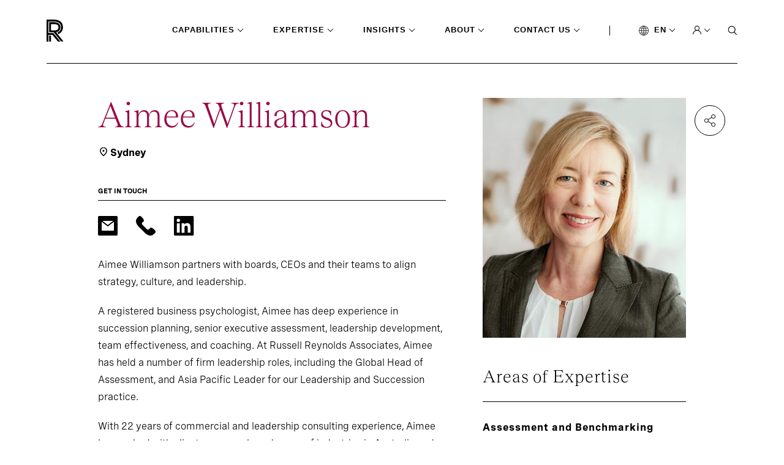

--- FILE ---
content_type: text/html; charset=utf-8
request_url: https://www.russellreynolds.com/en/people/consultant-directory/aimee-williamson
body_size: 32374
content:
<!DOCTYPE html>
<html lang="en" xmlns="http://www.w3.org/1999/xhtml">
<head runat="server">

    <!--Header Scripts Start-->
<!-- seersco Cookies Consent Notice start for russellreynolds.com -->
<script data-key="$2y$10$YVAM1eteczGcZcuAznDTTu16XEXiN0ayY5SooXiaUwVYCmjy0NjlK" data-name="CookieXray" src="https://cdn.seersco.com/banners/46976/22288/cb.js" type="text/javascript"></script>
<!-- seersco Cookies Consent Notice end for russellreynolds.com --><!-- Google Tag Manager -->
<script>(function(w,d,s,l,i){w[l]=w[l]||[];w[l].push({'gtm.start':
new Date().getTime(),event:'gtm.js'});var f=d.getElementsByTagName(s)[0],
j=d.createElement(s),dl=l!='dataLayer'?'&l='+l:'';j.async=true;j.src=
'https://www.googletagmanager.com/gtm.js?id='+i+dl;f.parentNode.insertBefore(j,f);
})(window,document,'script','dataLayer','GTM-5XWMV2');</script>
<!-- End Google Tag Manager -->

<!-- Google tag (gtag.js) -->
<script async src="https://www.googletagmanager.com/gtag/js?id=G-0LWC4QSFLL"></script>
<script>
  window.dataLayer = window.dataLayer || [];
  function gtag(){dataLayer.push(arguments);}
  gtag('js', new Date());

  gtag('config', 'G-0LWC4QSFLL');
</script>


<!-- Google tag (gtag.js) -->
<script async src="https://www.googletagmanager.com/gtag/js?id=G-JL96BV2269"></script>
<script>
  window.dataLayer = window.dataLayer || [];
  function gtag(){dataLayer.push(arguments);}
  gtag('js', new Date());
  gtag('config', 'G-JL96BV2269');
</script><!-- Updated Site24x7 on 09/17/2021 before going life  -->
<script type="text/javascript"> (function(w,d,s,r,k,h,m){ if(w.performance && w.performance.timing && w.performance.navigation) { w[r] = w[r] || function(){(w[r].q = w[r].q || []).push(arguments)}; h=d.createElement('script');h.async=true;h.setAttribute('src',s+k); d.getElementsByTagName('head')[0].appendChild(h); (m = window.onerror),(window.onerror = function (b, c, d, f, g) { m && m(b, c, d, f, g),g || (g = new Error(b)),(w[r].q = w[r].q || []).push(["captureException",g]);}) } })(window,document,'//static.site24x7rum.com/beacon/site24x7rum-min.js?appKey=','s247r','22dcd9aaf9e735d824c682597883bc1a'); </script><script type="text/javascript">
(function() {
  var didInit = false;
  function initMunchkin() {
    if(didInit === false) {
      didInit = true;
      Munchkin.init('475-CVE-010');
    }
  }
  var s = document.createElement('script');
  s.type = 'text/javascript';
  s.async = true;
  s.src = '//munchkin.marketo.net/munchkin.js';
  s.onreadystatechange = function() {
    if (this.readyState == 'complete' || this.readyState == 'loaded') {
      initMunchkin();
    }
  };
  s.onload = initMunchkin;
  document.getElementsByTagName('head')[0].appendChild(s);
})();
</script>

<style type="text/css">

.seers-cmp-policy-desc a {
  color: white !important;
  text-decoration: underline !important;
}
</style><link rel="stylesheet" type="text/css" href="https://customer.cludo.com/templates/10001294/10002120_RRA/dist/styles/cludo-search-results.css">    <!--Header Scripts End-->

        <link rel="icon" href="https://assets-prod.russellreynolds.com/api/public/content/194eaa6999e245cbb980e86815d44fdf?v=3b9cc0ee">
    <title>Aimee Williamson | Consultants | Russell Reynolds Associates</title>
<meta content="Based in Australia, Aimee Williamson is a business psychologist and member of our Leadership and Succession Practice. She leads the practice in Australia and is a member of the Asia/Pacific team." name="description"></meta><meta content="summary" name="twitter:card"></meta><meta content="Assessment and Benchmarking" name="cludo:capabilitytag"></meta><meta content="CEO Succession" name="cludo:capabilitytag"></meta><meta content="C-Suite Succession" name="cludo:capabilitytag"></meta><meta content="Board Effectiveness" name="cludo:capabilitytag"></meta><meta content="Development and Transition" name="cludo:capabilitytag"></meta><meta content="Culture Analytics" name="cludo:capabilitytag"></meta><meta content="Financial Services" name="cludo:industrytag"></meta><meta content="Consumer &amp; Commercial Financial Services" name="cludo:subindustrytag"></meta><meta content="Board of Directors" name="cludo:areaofexpertisetag"></meta><meta content="Chief Executive Officers" name="cludo:areaofexpertisetag"></meta><meta content="Succession" name="cludo:businessissuetag"></meta><meta content="Culture Risk" name="cludo:businessissuetag"></meta><meta content="Managing Director - MD" name="cludo:titletag"></meta>    <script type="application/ld+json">
        {
  "@context": "https://schema.org",
  "@type": "ProfilePage",
  "dateCreated": "2021-09-14T15:19:32Z",
  "dateModified": "2025-10-02T21:41:56Z",
  "mainEntity": {
    "@type": "Person",
    "name": "Aimee Williamson",
    "identifier": "c815f9cfdbc34848a171827d70078aed",
    "description": "",
    "image": "https://assets-prod.russellreynolds.com/api/public/content/2357ee2cb5fd44a18d38bc09ea19c991?v=2ba9b259",
    "sameAs": [
      "https://www.russellreynolds.com/en/people/consultant-directory/aimee-williamson",
      "https://www.russellreynolds.com/zh-cn/people/consultant-directory/aimee-williamson",
      "https://www.russellreynolds.com/ja-jp/people/consultant-directory/aimee-williamson"
    ]
  }
}
    </script>

        <link rel="alternate" hreflang="en" href="https://www.russellreynolds.com/en/people/consultant-directory/aimee-williamson" />
        <link rel="alternate" hreflang="zh-CN" href="https://www.russellreynolds.com/zh-cn/people/consultant-directory/aimee-williamson" />
        <link rel="alternate" hreflang="ja-JP" href="https://www.russellreynolds.com/ja-jp/people/consultant-directory/aimee-williamson" />

<!-- Cludo Native Search Tags Begin-->
        <meta content="Aimee Williamson" name="cludonativesearch:breadcrumb">
        <meta content="en" name="cludonativesearch:language">
        <meta content="false" name="cludonativesearch:isfallback">
        <meta content="people" name="cludonativesearch:section">
        <meta content="Awareness - Start" name="cludonativesearch:buyerstage">
        <meta content="Assessment and Benchmarking" name="cludonativesearch:capabilitytags">
        <meta content="CEO Succession" name="cludonativesearch:capabilitytags">
        <meta content="C-Suite Succession" name="cludonativesearch:capabilitytags">
        <meta content="Board Effectiveness" name="cludonativesearch:capabilitytags">
        <meta content="Development and Transition" name="cludonativesearch:capabilitytags">
        <meta content="Culture Analytics" name="cludonativesearch:capabilitytags">
        <meta content="Board of Directors" name="cludonativesearch:areaofexpertisetags">
        <meta content="Chief Executive Officers" name="cludonativesearch:areaofexpertisetags">
        <meta content="Succession" name="cludonativesearch:businessissuetags">
        <meta content="Culture Risk" name="cludonativesearch:businessissuetags">
        <meta content="Consumer &amp; Commercial Financial Services" name="cludonativesearch:industrytags">
        <meta content="Financial Services" name="cludonativesearch:industrytags">
        <meta content="Sydney" name="cludonativesearch:city">
        <meta content="Sydney" name="cludonativesearch:cities">
        <meta content="Asia Pacific" name="cludonativesearch:regiontags">
        <meta content="Aimee Williamson" name="cludonativesearch:fullname">
<!-- Cludo Native Search Tags End-->

    <meta http-equiv="X-UA-Compatible" content="IE=edge">
    <meta http-equiv="Content-Type" content="text/html; charset=UTF-8" />
    <meta name="CODE_LANGUAGE" content="C#" />
    <meta name="vs_defaultClientScript" content="JavaScript" />
    <meta name="vs_targetSchema" content="http://schemas.microsoft.com/intellisense/ie5" />
    <link href="https://fonts.googleapis.com/css?family=Open+Sans:400,300italic,400italic,600italic,700italic,300,600,700,800"
          rel="stylesheet" type="text/css" />
    

    <meta name="viewport" content="width=device-width,initial-scale=1">
    <link rel="stylesheet" href="/dist/main.css" />
    <link rel="stylesheet" href="/dist/rte-styles.css" />
    
</head>
<body>
    <!--Body Top Scripts Start-->
<!-- Google Tag Manager (noscript) -->
<noscript><iframe src="https://www.googletagmanager.com/ns.html?id=GTM-5XWMV2"
height="0" width="0" style="display:none;visibility:hidden"></iframe></noscript>
<!-- End Google Tag Manager (noscript) --><script type="text/javascript" 
    src=https://platform-api.sharethis.com/js/sharethis.js#property=61a912802b9e970012535600&product=inline-share-buttons 
    async="async">
</script>

<div class='social-share'>
    <div class='social-share-container'>
        <a class='social-share--share' href='#'>
            <img src='/dist/images/share.png' alt='Share' />
        </a>

        <div class='social-share--share-content-container' style='display: none'>
            <div class='social-share--share-content'>
                <div class='social-share--inner-content'>
                    <div class='st-custom-button' data-network='twitter'>
                        <img src='https://mss-p-053.stylelabs.cloud/api/public/content/0a5b76ded2ef486ba94be076dab94168?v=bbb74be8' alt='Share via Twitter' />
                    </div>
                    <div class='st-custom-button' data-network='linkedin'>
                        <img src='/dist/images/linkedin.svg' alt='Share via LinkedIn' />
                    </div>
                    <div class='st-custom-button' data-network='email'>
                        <img src='/dist/images/email.svg' alt='Share via Email' />
                    </div>
                    <div class='st-custom-button' data-network='print'>
                        <img src='/dist/images/print.svg' alt='Print' />
                    </div>
                </div>
            </div>
        </div>
    </div>
</div>
    <!--Body Top Scripts End-->

    <svg xmlns="http://www.w3.org/2000/svg"
     xmlns:xlink="http://www.w3.org/1999/xlink"
     width="0"
     height="0"
     style="position: absolute">
    <symbol id="arrow" viewBox="0 0 14 10">
        <path d="M12.363 4.827H1.174v.347h11.189L9.05 8.487l.232.231L13 5 9.282 1.282l-.232.232 3.313 3.313z"
              fill="#000"
              stroke="#000"
              stroke-width=".5"></path>
    </symbol>

    <symbol id="arrow-white" viewBox="0 0 14 10">
        <path d="M12.363 4.827H1.174v.347h11.189L9.05 8.487l.232.231L13 5 9.282 1.282l-.232.232 3.313 3.313z"
              fill="#fff"
              stroke="#fff"
              stroke-width=".5"></path>
    </symbol>

    <symbol id="carousel-caret" viewBox="0 0 8 16">
        <path d="M3.224 7.694l-.123-.155.123-.156 4.457-5.611L6.59.402.91 7.538l5.68 7.137 1.09-1.37-4.456-5.612z"
              fill="#0A2FB5"
              stroke="#fff"
              stroke-width=".5"></path>
    </symbol>

    <symbol id="close" viewBox="0 0 14 14">
        <path stroke="#fff"
              d="M.646 12.667L12.667.646M.354.667l12.02 12.021"></path>
    </symbol>

    <symbol id="keyboard" viewBox="0 0 26 18">
        <path class="cls-1"
              d="M16.35 8.46h1.1v1.07h-1.1zm-3.9 0h1.1v1.07h-1.1zm7.8 0h1.1v1.07h-1.1zm-11.7 0h1.1v1.07h-1.1zm0-3.85h1.1v1.07h-1.1zm7.8 0h1.1v1.07h-1.1zm3.9 0h1.1v1.07h-1.1zm-11.7 7.71h8.9v1.07h-8.9z"></path>
        <path class="cls-1"
              d="M23.4.75H2.6A1.84 1.84 0 0 0 .76 2.57v12.86a1.84 1.84 0 0 0 1.84 1.82h20.8a1.84 1.84 0 0 0 1.85-1.82V2.57A1.84 1.84 0 0 0 23.4.75zm.75 15.43H1.85V1.82h22.3z"></path>
        <path class="cls-1"
              d="M4.65 4.61h1.1v1.07h-1.1zm7.8 0h1.1v1.07h-1.1zm-7.8 3.85h1.1v1.07h-1.1z"></path>
    </symbol>

    <symbol id="linkedin" viewBox="0 0 17 16">
        <path d="M15.3 0H.7C.3 0 0 .3 0 .7v14.7c0 .3.3.6.7.6h14.7c.4 0 .7-.3.7-.7V.7c-.1-.4-.4-.7-.8-.7zM4.7 13.6H2.4V6h2.4v7.6h-.1zM3.6 5c-.8 0-1.4-.7-1.4-1.4 0-.8.6-1.4 1.4-1.4.8 0 1.4.6 1.4 1.4-.1.7-.7 1.4-1.4 1.4zm10 8.6h-2.4V9.9c0-.9 0-2-1.2-2s-1.4 1-1.4 2v3.8H6.2V6h2.3v1c.3-.6 1.1-1.2 2.2-1.2 2.4 0 2.8 1.6 2.8 3.6v4.2h.1z"
              fill="#000"></path>
    </symbol>

    <symbol id="logo" viewBox="0 0 95 36">
        <path d="M7.216 26.082h-3.06v9.826h3.06v-9.826zm8.541-5.511c4.293-.872 6.714-3.673 6.76-7.898v-.137c0-2.618-.776-4.592-2.42-5.97-1.736-1.47-4.522-2.296-7.948-2.296H4.156v16.577h7.673l12.012 15.015h3.837l-7.902-9.964-4.064-5.327h.045zm-8.495-2.847V7.393h4.887c2.65 0 4.75.55 5.938 1.561.593.46 1.324 1.378 1.324 3.582v.138c-.046 3.397-2.192 5.05-6.623 5.05H7.263z"
              fill="#000"></path>
        <path d="M12.195.046H0v35.908h3.106V25.026h6.531l8.952 10.882h3.837l-10.642-13.27a14.307 14.307 0 0 0-.411-.551l-.137-.184h-8.13V3.168h9.089c3.7 0 6.714.919 8.632 2.526 1.873 1.561 2.786 3.857 2.786 6.75v.183c-.046 4.133-2.238 7.118-5.937 8.45l1.964 2.57c4.43-1.974 7.079-5.922 7.125-11.02v-.183c0-7.76-5.481-12.398-14.57-12.398z"
              fill="#000"></path>
    </symbol>

    <symbol id="search" viewBox="0 0 14 15">
        <mask id="a" fill="#fff">
            <path fill-rule="evenodd"
                  clip-rule="evenodd"
                  d="M2.575 10.656c.95.607 2.064.928 3.203.922a5.88 5.88 0 0 0 3.483-1.15l3.61 3.714.793-.82-3.561-3.662A5.428 5.428 0 0 0 11.5 6.036a5.409 5.409 0 0 0-.968-3.086A5.71 5.71 0 0 0 7.948.905 5.946 5.946 0 0 0 4.62.592a5.817 5.817 0 0 0-2.945 1.524A5.488 5.488 0 0 0 .108 4.963a5.366 5.366 0 0 0 .337 3.208 5.597 5.597 0 0 0 2.13 2.485zm.617-8.357a4.764 4.764 0 0 1 2.586-.741 4.718 4.718 0 0 1 3.266 1.319 4.39 4.39 0 0 1 1.347 3.16c0 .886-.274 1.752-.785 2.49a4.61 4.61 0 0 1-2.087 1.647 4.8 4.8 0 0 1-2.685.25A4.695 4.695 0 0 1 2.458 9.19a4.43 4.43 0 0 1-1.263-2.3 4.331 4.331 0 0 1 .276-2.588 4.518 4.518 0 0 1 1.721-2.004z"></path>
        </mask>
        <path fill-rule="evenodd"
              clip-rule="evenodd"
              d="M2.575 10.656c.95.607 2.064.928 3.203.922a5.88 5.88 0 0 0 3.483-1.15l3.61 3.714.793-.82-3.561-3.662A5.428 5.428 0 0 0 11.5 6.036a5.409 5.409 0 0 0-.968-3.086A5.71 5.71 0 0 0 7.948.905 5.946 5.946 0 0 0 4.62.592a5.817 5.817 0 0 0-2.945 1.524A5.488 5.488 0 0 0 .108 4.963a5.366 5.366 0 0 0 .337 3.208 5.597 5.597 0 0 0 2.13 2.485zm.617-8.357a4.764 4.764 0 0 1 2.586-.741 4.718 4.718 0 0 1 3.266 1.319 4.39 4.39 0 0 1 1.347 3.16c0 .886-.274 1.752-.785 2.49a4.61 4.61 0 0 1-2.087 1.647 4.8 4.8 0 0 1-2.685.25A4.695 4.695 0 0 1 2.458 9.19a4.43 4.43 0 0 1-1.263-2.3 4.331 4.331 0 0 1 .276-2.588 4.518 4.518 0 0 1 1.721-2.004z"
              fill="#fff"></path>
        <path d="M5.778 11.578l-.004-1h-.001l.005 1zm-3.203-.922l-.538.843.538-.843zm6.686-.228l.717-.697-.61-.628-.704.522.597.803zm3.61 3.714l-.717.697.72.74.717-.742-.72-.694zm.793-.82l.719.694.673-.697-.676-.695-.716.697zM10.103 9.66l-.745-.667-.622.695.65.669.717-.697zM11.5 6.036h-1 1zm-.968-3.086l.822-.569-.822.57zM7.948.905l.37-.929-.37.929zM4.62.592L4.43-.39l.19.982zM1.676 2.116l-.695-.718.695.718zM.108 4.963l-.98-.199.98.2zm.337 3.208l.918-.397-.918.397zm5.333-6.613l-.006 1h.002l.004-1zm-2.586.741l.538.844-.538-.844zm5.852.578l-.696.717.696-.717zm1.347 3.16l-1-.003v.002h1zm-.785 2.49l.822.57-.822-.57zm-4.772 1.897l-.191.982.19-.982zM2.458 9.19l-.696.717.696-.717zm-1.263-2.3l-.98.199.98-.199zm.276-2.588l-.917-.399.917.399zm4.302 6.275a4.902 4.902 0 0 1-2.66-.765L2.037 11.5a6.903 6.903 0 0 0 3.745 1.08l-.009-2zm2.891-.953a4.88 4.88 0 0 1-2.89.953l.007 2a6.88 6.88 0 0 0 4.076-1.347L8.664 9.625zm4.924 3.82L9.978 9.73l-1.435 1.394 3.611 3.714 1.434-1.394zm-.644-.818l-.793.821 1.44 1.389.792-.821-1.44-1.39zm-3.558-2.27l3.56 3.662 1.434-1.395-3.56-3.662-1.434 1.395zm1.114-4.32a4.427 4.427 0 0 1-1.142 2.956l1.49 1.334a6.427 6.427 0 0 0 1.652-4.29h-2zm-.79-2.518c.517.748.79 1.624.79 2.516l2 .002a6.409 6.409 0 0 0-1.146-3.656L9.709 3.52zM7.576 1.834A4.71 4.71 0 0 1 9.71 3.519l1.645-1.138A6.71 6.71 0 0 0 8.318-.024l-.74 1.858zm-2.766-.26a4.946 4.946 0 0 1 2.766.26l.741-1.858A6.946 6.946 0 0 0 4.432-.39l.379 1.964zm-2.439 1.26a4.817 4.817 0 0 1 2.439-1.26L4.431-.39a6.817 6.817 0 0 0-3.45 1.788l1.391 1.437zm-1.284 2.33a4.489 4.489 0 0 1 1.285-2.328L.981 1.398A6.488 6.488 0 0 0-.872 4.764l1.96.399zm.276 2.61a4.366 4.366 0 0 1-.276-2.61l-1.96-.399a6.366 6.366 0 0 0 .4 3.805l1.836-.796zm1.75 2.04a4.598 4.598 0 0 1-1.75-2.04l-1.835.796a6.597 6.597 0 0 0 2.509 2.93l1.076-1.686zM5.783.558a5.764 5.764 0 0 0-3.128.898L3.73 3.143a3.764 3.764 0 0 1 2.042-.585l.011-2zm3.958 1.601A5.718 5.718 0 0 0 5.78.558l-.007 2a3.72 3.72 0 0 1 2.574 1.036L9.74 2.16zm1.65 3.88a5.39 5.39 0 0 0-1.65-3.88L8.348 3.594a3.39 3.39 0 0 1 1.043 2.44l2 .005zm-.963 3.057a5.366 5.366 0 0 0 .963-3.06h-2c0 .68-.21 1.349-.607 1.92l1.643 1.14zm-2.54 2.007a5.61 5.61 0 0 0 2.54-2.007l-1.644-1.14A3.61 3.61 0 0 1 7.15 9.245l.739 1.858zm-3.245.303a5.798 5.798 0 0 0 3.245-.303l-.739-1.858a3.799 3.799 0 0 1-2.125.197l-.381 1.963zM1.762 9.908a5.694 5.694 0 0 0 2.88 1.498l.382-1.964a3.695 3.695 0 0 1-1.87-.969L1.763 9.908zM.215 7.09a5.43 5.43 0 0 0 1.547 2.818l1.393-1.435a3.43 3.43 0 0 1-.98-1.78l-1.96.397zm.339-3.186a5.331 5.331 0 0 0-.34 3.186l1.961-.397a3.331 3.331 0 0 1 .213-1.991L.554 3.904zm2.1-2.448a5.518 5.518 0 0 0-2.1 2.448l1.834.798a3.518 3.518 0 0 1 1.342-1.56L2.655 1.457z"
              fill="#000"
              mask="url(#a)"></path>
    </symbol>

    <symbol id="twitter" viewBox="0 0 16 13">
        <path d="M16 1.5c-.6.3-1.2.4-1.9.5.7-.4 1.2-1 1.4-1.8-.6.4-1.3.6-2.1.8-.6-.6-1.5-1-2.4-1-1.7 0-3.2 1.5-3.2 3.3 0 .3 0 .5.1.7C5.2 3.9 2.7 2.6 1.1.6c-.3.5-.4 1-.4 1.7 0 1.1.6 2.1 1.5 2.7-.5 0-1-.2-1.5-.4 0 1.6 1.1 2.9 2.6 3.2-.3.1-.6.1-.9.1-.2 0-.4 0-.6-.1.4 1.3 1.6 2.3 3.1 2.3-1.1.9-2.5 1.4-4.1 1.4H0c1.5.9 3.2 1.5 5 1.5 6 0 9.3-5 9.3-9.3v-.4c.7-.5 1.3-1.1 1.7-1.8z"
              fill="#000"></path>
    </symbol>

    <symbol id="voice" viewBox="0 0 19 24">
        <path d="M17.456 8.182l-.002 3.548c0 4.36-3.546 7.906-7.905 7.906h-.554c-4.355 0-7.899-3.54-7.904-7.895v-3.56H0V12c.142 4.733 3.993 8.571 8.726 8.713V24h1.091v-3.287c4.733-.142 8.587-3.98 8.73-8.713V8.182h-1.091zm-8.183 7.636c2.7 0 4.909-2.209 4.909-4.909V5.454c0-2.7-2.21-4.909-4.91-4.909s-4.908 2.21-4.908 4.91v5.454a4.923 4.923 0 0 0 4.909 4.91zM5.453 5.455a3.822 3.822 0 0 1 3.819-3.819 3.823 3.823 0 0 1 3.819 3.819v5.454a3.822 3.822 0 0 1-3.818 3.818 3.822 3.822 0 0 1-3.818-3.818V5.454h-.002z"></path>
    </symbol>

    <symbol id="heart" viewBox="0 0 14 13">
        <path d="M7 13L5.985 12.0649C2.38 8.7564 0 6.57439 0 3.89646C0 1.71444 1.694 0 3.85 0C5.068 0 6.237 0.573842 7 1.48065C7.763 0.573842 8.932 0 10.15 0C12.306 0 14 1.71444 14 3.89646C14 6.57439 11.62 8.7564 8.015 12.0719L7 13Z"
              fill="#4A0080" />
    </symbol>

    <symbol id="case-study" viewBox="0 0 18 18">
        <path d="M16 16.25H16.25V16V2V1.75H16H2H1.75V2V16V16.25H2H16ZM2 0.25H16C16.9619 0.25 17.75 1.03807 17.75 2V16C17.75 16.9619 16.9619 17.75 16 17.75H2C1.03807 17.75 0.25 16.9619 0.25 16V2C0.25 1.03807 1.03807 0.25 2 0.25ZM4.25 7.25H5.75V13.75H4.25V7.25ZM8.25 4.25H9.75V13.75H8.25V4.25ZM12.25 10.25H13.75V13.75H12.25V10.25Z"
              fill="white"
              stroke="black"
              stroke-width="0.5" />
    </symbol>

    <symbol id="event" viewBox="0 0 18 20">
        <path d="M3.25 0.25H4.75V2V2.25H5H13H13.25V2V0.25H14.75V2V2.25H15H16C16.9619 2.25 17.75 3.03807 17.75 4V18C17.75 18.9619 16.9619 19.75 16 19.75H2C1.02892 19.75 0.25005 18.9628 0.25 18.0001C0.25 18.0001 0.25 18 0.25 18L0.26 4.00018V4C0.26 3.03561 1.03052 2.25 2 2.25H3H3.25V2V0.25ZM1.75 6V6.25H2H16H16.25V6V4V3.75H16H2H1.75V4V6ZM16 18.25H16.25V18V8V7.75H16H2H1.75V8V18V18.25H2H16ZM5.75 9.25V10.75H4.25V9.25H5.75ZM13.75 9.25V10.75H12.25V9.25H13.75ZM9.75 9.25V10.75H8.25V9.25H9.75Z"
              fill="white"
              stroke="black"
              stroke-width="0.5" />
    </symbol>

    <symbol id="pagination-arrow-left" viewBox="0 0 8 16">
        <path d="M3.22424 8.23067L3.10077 8.0752L3.22424 7.91972L7.68062 2.30836L6.59001 0.938074L0.909545 8.0752L6.59001 15.2123L7.68062 13.842L3.22424 8.23067Z"
              fill="black"
              stroke="white"
              stroke-width="0.5" />
    </symbol>

    <symbol id="pagination-arrow-right" viewBox="0 0 8 16">
        <path d="M4.77579 7.69405L4.89927 7.53857L4.77579 7.3831L0.319383 1.77173L1.41001 0.40145L7.09052 7.53857L1.41001 14.6757L0.319383 13.3054L4.77579 7.69405Z"
              fill="black"
              stroke="white"
              stroke-width="0.5" />
    </symbol>

    <symbol id="play" viewBox="0 0 24 24">
        <path d="M2.5 12C2.5 6.75614 6.75614 2.5 12 2.5C17.2439 2.5 21.5 6.75614 21.5 12C21.5 17.2439 17.2439 21.5 12 21.5C6.75614 21.5 2.5 17.2439 2.5 12Z"
              stroke="white" />
        <path d="M11 10L13.6667 12L11 14V10Z" stroke="white" />
    </symbol>

    <symbol id="report" viewBox="0 0 18 20">
        <path d="M11.5849 2.08511L11.6446 2.25H11.82H16C16.9619 2.25 17.75 3.03807 17.75 4V18C17.75 18.9619 16.9619 19.75 16 19.75H2C1.87464 19.75 1.75924 19.7412 1.64419 19.7238C1.30903 19.6538 1.00532 19.4809 0.769141 19.2456C0.605656 19.0726 0.475958 18.8883 0.390769 18.6838C0.302242 18.4714 0.25 18.234 0.25 18V4C0.25 3.7561 0.302205 3.52993 0.389268 3.32968L0.389295 3.32969L0.390769 3.32615C0.477788 3.11731 0.609078 2.92447 0.766777 2.76678C1.0047 2.52885 1.31156 2.35437 1.65024 2.2849L1.65025 2.28497L1.65621 2.2836C1.76199 2.25919 1.87188 2.25 2 2.25H6.18H6.35537L6.41507 2.08511C6.80137 1.01817 7.8114 0.25 9 0.25C10.1886 0.25 11.1986 1.01817 11.5849 2.08511ZM16 18.25H16.25V18V4V3.75H16H2H1.75V4V18V18.25H2H16ZM4.25 14.25H10.75V15.75H4.25V14.25ZM4.25 10.25H13.75V11.75H4.25V10.25ZM4.25 6.25H13.75V7.75H4.25V6.25ZM10 2.5C10 1.95193 9.54807 1.5 9 1.5C8.45193 1.5 8 1.95193 8 2.5C8 3.04807 8.45193 3.5 9 3.5C9.54807 3.5 10 3.04807 10 2.5Z"
              fill="white"
              stroke="#989494"
              stroke-width="0.5" />
    </symbol>

    <symbol id="caret-down-black" viewBox="0 0 5 5">
        <mask id="path-1-inside-1" fill="white">
            <path d="M0.5875 0.958008L2.5 2.90341L4.4125 0.958008L5 1.55692L2.5 4.10548L0 1.55692L0.5875 0.958008Z" />
        </mask>
        <path d="M0.5875 0.958008L1.30061 0.256957L0.586722 -0.469215L-0.126376 0.257735L0.5875 0.958008ZM2.5 2.90341L1.78689 3.60446L2.5 4.32984L3.21311 3.60446L2.5 2.90341ZM4.4125 0.958008L5.12638 0.257735L4.41328 -0.469215L3.69939 0.256957L4.4125 0.958008ZM5 1.55692L5.71388 2.25719L6.4008 1.55692L5.71388 0.856648L5 1.55692ZM2.5 4.10548L1.78612 4.80576L2.5 5.5335L3.21388 4.80576L2.5 4.10548ZM0 1.55692L-0.713876 0.856648L-1.4008 1.55692L-0.713876 2.25719L0 1.55692ZM-0.125612 1.65906L1.78689 3.60446L3.21311 2.20236L1.30061 0.256957L-0.125612 1.65906ZM3.21311 3.60446L5.12561 1.65906L3.69939 0.256957L1.78689 2.20236L3.21311 3.60446ZM3.69862 1.65828L4.28612 2.25719L5.71388 0.856648L5.12638 0.257735L3.69862 1.65828ZM4.28612 0.856648L1.78612 3.40521L3.21388 4.80576L5.71388 2.25719L4.28612 0.856648ZM3.21388 3.40521L0.713876 0.856648L-0.713876 2.25719L1.78612 4.80576L3.21388 3.40521ZM0.713876 2.25719L1.30138 1.65828L-0.126376 0.257735L-0.713876 0.856648L0.713876 2.25719Z"
              fill="black"
              mask="url(#path-1-inside-1)" />
    </symbol>

    <symbol id="close-purple" viewBox="0 0 12 11">
        <line y1="-0.5"
              x2="13.1442"
              y2="-0.5"
              transform="matrix(0.707107 -0.707107 -0.707107 -0.707107 1 9.29395)"
              stroke="#4A0080" />
        <line x1="10.5046"
              y1="9.64848"
              x2="1.21024"
              y2="0.354118"
              stroke="#4A0080" />
    </symbol>
</svg>

    <div id="MainPanel" class="page-container" data-section=people>
        <div class="navigation-main-container">
    <div class="navigation show-initialAfterElement">
<a href="/en/" class="logo" aria-label="Home" ><img src="https://assets-prod.russellreynolds.com/api/public/content/0c38888cfd164596b4c4c88f54305211?v=1c9a829b&amp;h=36&amp;w=95&amp;la=en" class="icon logo" alt="rra-logo.svg" /></a>        <nav class="menu">
                    <div class="menu--dropdown  capabilities" data-section='capabilities' id="menu--dropdown--352c2077-175e-48d7-95d7-4027657713b2" data-section="capabilities">
                            <input type='checkbox' checked aria-hidden="true" tabindex="1" />
                        <a class="expanded">Capabilities</a>

                            <div class="utility_navigation_expanded">
                                <div class="utility_navigation_expanded--content">
                                    <ul class="level-2">

                                            <li class="hasChild active">
                                                <div class="link-wrapper desktop">
<a href="/en/capabilities/how-do-i-find-the-best-leaders" class="" title="Search" >Search                                                            <i></i>
</a>                                                </div>
                                                <ul class="level-3">
                                                    <li class="menu-header"><a href="/en/capabilities/how-do-i-find-the-best-leaders" class="menu-title" title="Search" >Search</a></li>
                                                        <li>
                                                            <a href="/en/capabilities/how-do-i-find-the-best-leaders/board-search" title="Board Search" >Board Search</a>
                                                        </li>
                                                        <li>
                                                            <a href="/en/capabilities/how-do-i-find-the-best-leaders/ceo-search" title="CEO Search" >CEO Search</a>
                                                        </li>
                                                        <li>
                                                            <a href="/en/capabilities/how-do-i-find-the-best-leaders/executive-search" title="Executive Search" >Executive Search</a>
                                                        </li>
                                                    
                                                </ul>
                                            </li>
                                            <li class="hasChild ">
                                                <div class="link-wrapper desktop">
<a href="/en/capabilities/how-do-i-plan-for-succession" class="" title="Succession" >Succession                                                            <i></i>
</a>                                                </div>
                                                <ul class="level-3">
                                                    <li class="menu-header"><a href="/en/capabilities/how-do-i-plan-for-succession" class="menu-title" title="Succession" >Succession</a></li>
                                                        <li>
                                                            <a href="/en/capabilities/how-do-i-plan-for-succession/board-succession" title="Board Succession" >Board Succession</a>
                                                        </li>
                                                        <li>
                                                            <a href="/en/capabilities/how-do-i-plan-for-succession/ceo-succession" title="CEO Succession" >CEO Succession</a>
                                                        </li>
                                                        <li>
                                                            <a href="/en/capabilities/how-do-i-plan-for-succession/c-suite-succession" title="C-suite Succession" >C-suite Succession</a>
                                                        </li>
                                                    
                                                </ul>
                                            </li>
                                            <li class="hasChild ">
                                                <div class="link-wrapper desktop">
<a href="/en/capabilities/how-do-i-boost-the-performance-of-leaders-and-teams" class="" title="Performance" >Performance                                                            <i></i>
</a>                                                </div>
                                                <ul class="level-3">
                                                    <li class="menu-header"><a href="/en/capabilities/how-do-i-boost-the-performance-of-leaders-and-teams" class="menu-title" title="Performance" >Performance</a></li>
                                                        <li>
                                                            <a href="/en/capabilities/how-do-i-boost-the-performance-of-leaders-and-teams/assessment-benchmarking" title="Assessment &amp; Benchmarking" >Assessment &amp; Benchmarking</a>
                                                        </li>
                                                        <li>
                                                            <a href="/en/capabilities/how-do-i-boost-the-performance-of-leaders-and-teams/executive-development" title="Executive Development" >Executive Development</a>
                                                        </li>
                                                        <li>
                                                            <a href="/en/capabilities/how-do-i-boost-the-performance-of-leaders-and-teams/executive-transition" title="Executive Transition" >Executive Transition</a>
                                                        </li>
                                                        <li>
                                                            <a href="/en/capabilities/how-do-i-boost-the-performance-of-leaders-and-teams/team-effectiveness" title="Team Effectiveness" >Team Effectiveness</a>
                                                        </li>
                                                    
                                                </ul>
                                            </li>
                                            <li class="hasChild ">
                                                <div class="link-wrapper desktop">
<a href="/en/capabilities/how-do-i-become-a-better-leader" class="" title="Accelerators" >Accelerators                                                            <i></i>
</a>                                                </div>
                                                <ul class="level-3">
                                                    <li class="menu-header"><a href="/en/capabilities/how-do-i-become-a-better-leader" class="menu-title" title="Accelerators" >Accelerators</a></li>
                                                        <li>
                                                            <a href="/en/capabilities/how-do-i-become-a-better-leader/executive-mentoring" title="Executive Mentoring" >Executive Mentoring</a>
                                                        </li>
                                                        <li>
                                                            <a href="/en/capabilities/how-do-i-become-a-better-leader/rra-artemis" title="RRA Artemis" >RRA Artemis</a>
                                                        </li>
                                                    
                                                </ul>
                                            </li>
                                            <li class="hasChild ">
                                                <div class="link-wrapper desktop">
<a href="/en/capabilities/how-can-i-lead-business-transformation" class="" title="Transformation" >Transformation                                                            <i></i>
</a>                                                </div>
                                                <ul class="level-3">
                                                    <li class="menu-header"><a href="/en/capabilities/how-can-i-lead-business-transformation" class="menu-title" title="Transformation" >Transformation</a></li>
                                                        <li>
                                                            <a href="/en/capabilities/how-can-i-lead-business-transformation/artificial-intelligence-advisory" title="AI and Tech" >AI and Tech</a>
                                                        </li>
                                                        <li>
                                                            <a href="/en/capabilities/how-can-i-lead-business-transformation/inclusion-and-culture-advisory" title="Inclusion and Culture" >Inclusion and Culture</a>
                                                        </li>
                                                        <li>
                                                            <a href="/en/capabilities/how-can-i-lead-business-transformation/strategy-decode-and-activation" title="Strategy Decode and Activation" >Strategy Decode and Activation</a>
                                                        </li>
                                                        <li>
                                                            <a href="/en/capabilities/how-can-i-lead-business-transformation/sustainability" title="Sustainability" >Sustainability</a>
                                                        </li>
                                                    
                                                </ul>
                                            </li>
                                            <li class="hasChild ">
                                                <div class="link-wrapper desktop">
<a href="/en/capabilities/how-do-i-set-my-board-up-for-success" class="" title="Board" >Board                                                            <i></i>
</a>                                                </div>
                                                <ul class="level-3">
                                                    <li class="menu-header"><a href="/en/capabilities/how-do-i-set-my-board-up-for-success" class="menu-title" title="Board" >Board</a></li>
                                                        <li>
                                                            <a href="/en/capabilities/how-do-i-set-my-board-up-for-success/board-composition" title="Board Composition" >Board Composition</a>
                                                        </li>
                                                        <li>
                                                            <a href="/en/capabilities/how-do-i-set-my-board-up-for-success/board-effectiveness" title="Board Effectiveness" >Board Effectiveness</a>
                                                        </li>
                                                    
                                                </ul>
                                            </li>
                                    </ul>


<div id=capabilities-banner
    class="banner" style="background-image: url('https://assets-prod.russellreynolds.com/api/public/content/33541beb08b3406d9efa780ef5b0125f?v=ec83f68c');">

            <div class="banner-title">
                <h2>Executive Search</h2>
            </div>
            <div class="banner-body">
                <p>Our executive search consultants help you recruit great CEOs, CxOs, and board members in as little as 14 weeks.</p>
            </div>
</div>
                                </div>
                            </div>

                    </div>
                    <div class="menu--dropdown  three-column" data-section='expertise' id="menu--dropdown--d7db4a58-8ed1-4a49-a813-a809555c340f" data-section="expertise">
                            <input type='checkbox' checked aria-hidden="true" tabindex="1" />
                        <a class="expanded">Expertise</a>

                            <div class="utility_navigation_expanded">
                                <div class="utility_navigation_expanded--content">
                                    <ul class="level-2">

                                            <li class="hasChild active">
                                                <div class="link-wrapper desktop">
<a href="/en/expertise/industries" class="" title="Industries" >Industries                                                            <i></i>
</a>                                                </div>
                                                <ul class="level-3">
                                                    <li class="menu-header"><a href="/en/expertise/industries" class="menu-title" title="Industries" >Industries</a></li>
                                                        <li>
                                                            <a href="/en/expertise/industries/business-professional-services" title="Business &amp; Professional Services" >Business &amp; Professional Services</a>
                                                        </li>
                                                        <li>
                                                            <a href="/en/expertise/industries/consumer" title="Consumer" >Consumer</a>
                                                        </li>
                                                        <li>
                                                            <a href="/en/expertise/industries/education" title="Education" >Education</a>
                                                        </li>
                                                        <li>
                                                            <a href="/en/expertise/industries/financial-services" title="Financial Services" >Financial Services</a>
                                                        </li>
                                                        <li>
                                                            <a href="/en/expertise/industries/healthcare" title="Healthcare" >Healthcare</a>
                                                        </li>
                                                        <li>
                                                            <a href="/en/expertise/industries/industrial-and-natural-resources" title="Industrial &amp; Natural Resources" >Industrial &amp; Natural Resources</a>
                                                        </li>
                                                        <li>
                                                            <a href="/en/expertise/industries/technology" title="Technology" >Technology</a>
                                                        </li>
                                                    
                                                </ul>
                                            </li>
                                            <li class="hasChild ">
                                                <div class="link-wrapper desktop">
<a href="/en/expertise/functions" class="" title="Functions" >Functions                                                            <i></i>
</a>                                                </div>
                                                <ul class="level-3">
                                                    <li class="menu-header"><a href="/en/expertise/functions" class="menu-title" title="Functions" >Functions</a></li>
                                                        <li>
                                                            <a href="/en/expertise/functions/board-ceo-advisory" title="Board &amp; CEO" >Board &amp; CEO</a>
                                                        </li>
                                                        <li>
                                                            <a href="/en/expertise/functions/corporate-affairs-and-communications" title="Corporate Affairs &amp; Communications" >Corporate Affairs &amp; Communications</a>
                                                        </li>
                                                        <li>
                                                            <a href="/en/expertise/functions/customer-activation-and-growth" title="Customer Activation and Growth" >Customer Activation &amp; Growth</a>
                                                        </li>
                                                        <li>
                                                            <a href="/en/expertise/functions/finance" title="Finance" >Finance</a>
                                                        </li>
                                                        <li>
                                                            <a href="/en/expertise/functions/human-resources" title="Human Resources" >Human Resources</a>
                                                        </li>
                                                        <li>
                                                            <a href="/en/expertise/functions/legal-risk-and-compliance" title="Legal, Risk &amp; Compliance" >Legal, Risk &amp; Compliance</a>
                                                        </li>
                                                        <li>
                                                            <a href="/en/expertise/functions/operations-and-supply-chain" title="Operations &amp; Supply Chain" >Operations &amp; Supply Chain</a>
                                                        </li>
                                                        <li>
                                                            <a href="/en/expertise/functions/sustainability" title="Sustainability" >Sustainability</a>
                                                        </li>
                                                        <li>
                                                            <a href="/en/expertise/functions/technology-data-and-digital" title="Technology, Data &amp; Digital" >Technology, Data &amp; Digital</a>
                                                        </li>
                                                    
                                                </ul>
                                            </li>
                                            <li class="hasChild ">
                                                <div class="link-wrapper desktop">
<a href="/en/expertise/organizations" class="" title="Organizations" >Organizations                                                            <i></i>
</a>                                                </div>
                                                <ul class="level-3">
                                                    <li class="menu-header"><a href="/en/expertise/organizations" class="menu-title" title="Organizations" >Organizations</a></li>
                                                        <li>
                                                            <a href="/en/expertise/organizations/leadership-advice-for-family-enterprises" title="Leadership Advice for Family Enterprises" >Family Enterprise</a>
                                                        </li>
                                                        <li>
                                                            <a href="/en/expertise/organizations/growth-tech" title=" Growth Tech" > Growth Tech</a>
                                                        </li>
                                                        <li>
                                                            <a href="/en/expertise/organizations/private-capital" title="Private Capital" >Private Capital</a>
                                                        </li>
                                                        <li>
                                                            <a href="/en/expertise/organizations/social-impact" title="Social Impact" >Social Impact</a>
                                                        </li>
                                                    
                                                </ul>
                                            </li>
                                    </ul>


<div 
    class="banner" style="background-image: url('https://assets-prod.russellreynolds.com/api/public/content/d10bc993f64c43f0b33d75558507aff2?v=431117c2');">
        <a href="/en/expertise/functions/board-ceo-advisory" class="banner-link">

                            <div class="banner-title">
                    <h2>Board &amp; CEO Advisory</h2>
                </div>

                <div class="banner-body">
                    <p>Is your board ready for what is next? We help boards and CEOs face the unprecedented challenges that shape our world—from disruptive technology to shifting demographics to pressure from investors and regulators.</p>
                </div>
            <img src="/dist/images/arrow-white.svg" />
        </a>

</div>
                                </div>
                            </div>

                    </div>
                    <div class="menu--dropdown  " data-section='insights' id="menu--dropdown--5e08bb9d-1a21-4bc1-85a9-57ff6617ed6d" data-section="">
                            <input type='checkbox' checked aria-hidden="true" tabindex="1" />
                        <a class="expanded">Insights</a>

                            <div class="utility_navigation_expanded">
                                <div class="utility_navigation_expanded--content">
                                    <ul class="level-2">

                                            <li class="hasChild active">
                                                <div class="link-wrapper desktop">
Leadership Topics and Trends                                                        <i></i>
                                                </div>
                                                <ul class="level-3">
                                                    <li class="menu-header"><a href="/en/insights/leadership-topics-and-trends" class="menu-title" title="Leadership Topics and Trends" >Leadership Topics and Trends</a></li>
                                                        <li>
                                                            <a href="/en/insights/artificial-intelligence-and-leadership" title="AI and Leadership" >AI and Leadership</a>
                                                        </li>
                                                        <li>
                                                            <a href="/en/insights/board-leadership" title="Board Leadership" >Board Leadership</a>
                                                        </li>
                                                        <li>
                                                            <a href="/en/insights?insightTopicTags=9d3d74a536f84bd5853c013d1c3dd26e" >Career Transitions</a>
                                                        </li>
                                                        <li>
                                                            <a href="/en/insights/family-enterprise-leadership" title="Family Enterprise Leadership" >Family Enterprise Leadership</a>
                                                        </li>
                                                        <li>
                                                            <a href="/en/insights/leadership-development" title="Leadership Development" >Leadership Development</a>
                                                        </li>
                                                        <li>
                                                            <a href="/en/insights/strategy-and-activation" title="Leadership Transformation" >Leadership Transformation</a>
                                                        </li>
                                                        <li>
                                                            <a href="/en/insights/sustainable-leadership" title="Sustainable Leadership" >Sustainable Leadership</a>
                                                        </li>
                                                        <li>
                                                            <a href="/en/insights/technology-and-innovation" title="Technology &amp; Innovation" >Technology &amp; Innovation</a>
                                                        </li>
                                                        <li>
                                                            <a href="/en/insights/the-future-of-leadership" title="The Future of Leadership" >The Future of Leadership</a>
                                                        </li>
                                                    
                                                </ul>
                                            </li>
                                            <li class="hasChild ">
                                                <div class="link-wrapper desktop">
Leadership Labs                                                        <i></i>
                                                </div>
                                                <ul class="level-3">
                                                    <li class="menu-header"><a href="/en/insights/leadership-labs" class="menu-title" title="Leadership Labs" >Leadership Labs</a></li>
                                                        <li>
                                                            <a href="/en/insights/leadership-labs/leadership-analytics-predictors-of-ceo-success" title="Leadership Analytics: Predictors of CEO Success" >Leadership Analytics: Predictors of CEO Success</a>
                                                        </li>
                                                        <li>
                                                            <a href="" title="Unusual Suspects: New Leadership Archetypes" >Unusual Suspects: New Leadership Archetypes</a>
                                                        </li>
                                                        <li>
                                                            <a href="/en/insights/leadership-labs/ai-leadership-100-percent-human" title="AI Leadership, 100% Human" >AI Leadership, 100% Human</a>
                                                        </li>
                                                    
                                                </ul>
                                            </li>
                                            <li class="hasChild ">
                                                <div class="link-wrapper desktop">
Flagship Research                                                        <i></i>
                                                </div>
                                                <ul class="level-3">
                                                    <li class="menu-header"><a href="/en/insights/flagship-research" class="menu-title" title="Flagship Research" >Flagship Research</a></li>
                                                        <li>
                                                            <a href="/en/insights/divides-and-dividends" title="Divides and Dividends on Sustainability" >Divides and Dividends on Sustainability</a>
                                                        </li>
                                                        <li>
                                                            <a href="/en/leadership-decade-action" title="Leadership for a Decade of Action" >Leadership for a Decade of Action</a>
                                                        </li>
                                                        <li>
                                                            <a href="/en/insights/reports-surveys/global-corporate-governance-trends/2025" title="Global Corporate Governance Trends" >Global Corporate Governance Trends</a>
                                                        </li>
                                                        <li>
                                                            <a href="/en/insights/reports-surveys/transformational-leadership-study" title="Transformational Leadership Study" >Transformational Leadership Study</a>
                                                        </li>
                                                    
                                                </ul>
                                            </li>
                                            <li class="hasChild ">
                                                <div class="link-wrapper desktop">
Data and Indices                                                        <i></i>
                                                </div>
                                                <ul class="level-3">
                                                    <li class="menu-header"><a href="/en/insights/data-and-indices" class="menu-title" title="Data and Indices" >Data and Indices</a></li>
                                                        <li>
                                                            <a href="/en/insights/reports-surveys/global-leadership-monitor" title="Global Leadership Monitor" >Global Leadership Monitor</a>
                                                        </li>
                                                        <li>
                                                            <a href="/en/insights/reports-surveys/leadership-confidence-index" title="Leadership Confidence Index" >Leadership Confidence Index</a>
                                                        </li>
                                                        <li>
                                                            <a href="/en/insights/reports-surveys/global-ceo-turnover-index" title="Global CEO Turnover Index" >Global CEO Turnover Index</a>
                                                        </li>
                                                        <li>
                                                            <a href="/en/insights/reports-surveys/global-cfo-turnover-index" title="Global CFO Turnover Index" >Global CFO Turnover Index</a>
                                                        </li>
                                                        <li>
                                                            <a href="/en/insights/reports-surveys/global-chro-turnover-index" title="Global CHRO Turnover Index" >Global CHRO Turnover Index</a>
                                                        </li>
                                                        <li>
                                                            <a href="/en/insights/reports-surveys/global-coo-turnover-index" title="Global COO Turnover Index" >Global COO Turnover Index</a>
                                                        </li>
                                                    
                                                </ul>
                                            </li>
                                            <li class="hasChild ">
                                                <div class="link-wrapper desktop">
RRA Books                                                        <i></i>
                                                </div>
                                                <ul class="level-3">
                                                    <li class="menu-header"><a href="/en/insights/books" class="menu-title" title="RRA Books" >RRA Books</a></li>
                                                        <li>
                                                            <a href="/en/insights/books/the-new-ceo" title="Book: The New CEO" >Book: The New CEO</a>
                                                        </li>
                                                        <li>
                                                            <a href="/en/insights/books/the-new-ceo/workbook" title="Workbook: The New CEO" >Workbook: The New CEO</a>
                                                        </li>
                                                        <li>
                                                            <a href="/en/microsite/to-the-top-book" title="Book: To the Top" >Book: To the Top</a>
                                                        </li>
                                                        <li>
                                                            <a href="/en/microsite/sustainable-leadership-lessons-of-vision-book" title="Book: Sustainable Leadership" >Book: Sustainable Leadership</a>
                                                        </li>
                                                    
                                                </ul>
                                            </li>
                                            <li class="hasChild ">
                                                <div class="link-wrapper desktop">
Events and Webcast                                                        <i></i>
                                                </div>
                                                <ul class="level-3">
                                                    <li class="menu-header"><a href="/en/insights/events-and-podcasts" class="menu-title" title="Events and Podcasts" >Events and Webcast</a></li>
                                                        <li>
                                                            <a href="/en/insights/podcasts/redefiners" title="Podcast: Redefiners" >Podcast: Redefiners</a>
                                                        </li>
                                                        <li>
                                                            <a href="/en/insights/podcasts/leadership-lounge" title="Podcast: Leadership Lounge" >Podcast: Leadership Lounge</a>
                                                        </li>
                                                        <li>
                                                            <a href="/en/insights/events" title="Events and Webinars" >Events and Webinars</a>
                                                        </li>
                                                    
                                                </ul>
                                            </li>
                                            <li class="hasChild ">
                                                <div class="link-wrapper desktop">
Insights Library                                                        <i></i>
                                                </div>
                                                <ul class="level-3">
                                                    <li class="menu-header"><a href="/en/insights" class="menu-title" title="Insights Library" >Insights Library</a></li>
                                                        <li>
                                                            <a href="/en/insights" > </a>
                                                        </li>
                                                    
                                                </ul>
                                            </li>
                                    </ul>


<div 
    class="banner" style="background-image: url('https://assets-prod.russellreynolds.com/api/public/content/928b6ba93ab240db90cb917d1d7b1358?v=cf703f69');">
        <a href="/en/insights/reports-surveys/global-ceo-turnover-index" class="banner-link">

                            <div class="banner-title">
                    <h2>Global CEO Turnover Index</h2>
                </div>

                <div class="banner-body">
                    <p>We share the latest CEO turnover data across listed companies globally. Each quarter, you’ll find the proportion of CEO departures and appointments globally, as well as trends on CEO appointments by gender, tenure, and whether CEOs are internal or external hires.</p>
                </div>
            <img src="/dist/images/arrow-white.svg" />
        </a>

</div>
                                </div>
                            </div>

                    </div>
                    <div class="menu--dropdown  " data-section='people' id="menu--dropdown--90b55f82-d08b-42f8-a18c-f8aa01164860" data-section="">
                            <input type='checkbox' checked aria-hidden="true" tabindex="1" />
                        <a class="expanded">About</a>

                            <div class="utility_navigation_expanded">
                                <div class="utility_navigation_expanded--content">
                                    <ul class="level-2">

                                            <li class="hasChild active">
                                                <div class="link-wrapper desktop">
People                                                        <i></i>
                                                </div>
                                                <ul class="level-3">
                                                    <li class="menu-header"><a href="/en/people" class="menu-title selected" title="People" >People</a></li>
                                                        <li>
                                                            <a href="/en/people/consultant-directory" class="selected" title="Consultants" >Consultants</a>
                                                        </li>
                                                        <li>
                                                            <a href="/en/people/leadership" title="Leadership" >Leadership</a>
                                                        </li>
                                                        <li>
                                                            <a href="/en/people/board-of-directors" title="Board of Directors" >Board of Directors</a>
                                                        </li>
                                                        <li>
                                                            <a href="/en/locations" title="Office Locations" >Office Locations</a>
                                                        </li>
                                                    
                                                </ul>
                                            </li>
                                            <li class="hasChild ">
                                                <div class="link-wrapper desktop">
Who We Are                                                        <i></i>
                                                </div>
                                                <ul class="level-3">
                                                    <li class="menu-header"><a href="/en/about/who-we-are" class="menu-title" title="Who We Are" >Who We Are</a></li>
                                                        <li>
                                                            <a href="/en/about/who-we-are/sustainability" title="Sustainability" >Sustainability</a>
                                                        </li>
                                                        <li>
                                                            <a href="/en/about/who-we-are/responsible-ai-principles" title="Responsible AI Principles" >Responsible AI</a>
                                                        </li>
                                                        <li>
                                                            <a href="/en/about/who-we-are/partnerships" title="Partnerships" >Partnerships</a>
                                                        </li>
                                                        <li>
                                                            <a href="/en/about/who-we-are/history" title="History" >History</a>
                                                        </li>
                                                    
                                                </ul>
                                            </li>
                                            <li class="hasChild ">
                                                <div class="link-wrapper desktop">
Careers                                                        <i></i>
                                                </div>
                                                <ul class="level-3">
                                                    <li class="menu-header"><a href="/en/about/careers" class="menu-title" title="Careers" >Careers</a></li>
                                                        <li>
                                                            <a href="/en/about/careers/careers-with-our-clients" title="Careers with our Clients" >Careers with our Clients</a>
                                                        </li>
                                                        <li>
                                                            <a href="/en/about/careers/careers-at-rra" title="Careers at RRA" >Careers at RRA</a>
                                                        </li>
                                                    
                                                </ul>
                                            </li>
                                            <li class="hasChild ">
                                                <div class="link-wrapper desktop">
Newsroom                                                        <i></i>
                                                </div>
                                                <ul class="level-3">
                                                    <li class="menu-header"><a href="/en/about/newsroom" class="menu-title" title="Newsroom" >Newsroom</a></li>
                                                        <li>
                                                            
                                                        </li>
                                                    
                                                </ul>
                                            </li>
                                    </ul>


<div 
    class="banner" style="background-image: url('https://assets-prod.russellreynolds.com/api/public/content/7da6754967af4bb5a67d67a59881cec1?v=3fa536d5');">
        <a href="/en/people/consultant-directory" class="banner-link">

                            <div class="banner-title">
                    <h2>Consultant Directory</h2>
                </div>

                <div class="banner-body">
                    <p>Meet the people behind Russell Reynolds Associates, building proactive relationships around the world and around the corner.</p>
                </div>
            <img src="/dist/images/arrow-white.svg" />
        </a>

</div>
                                </div>
                            </div>

                    </div>
                    <div class="menu--dropdown  " data-section='contact' id="menu--dropdown--b46a941a-9d55-4662-8880-206d3a6c48da" data-section="">
                            <input type='checkbox' checked aria-hidden="true" tabindex="1" />
                        <a class="expanded">Contact Us</a>

                            <div class="utility_navigation_expanded">
                                <div class="utility_navigation_expanded--content">
                                    <ul class="level-2">

                                            <li class="hasChild active">
                                                <div class="link-wrapper desktop">
Get In Touch                                                        <i></i>
                                                </div>
                                                <ul class="level-3">
                                                    <li class="menu-header"><a href="/en/contact-us" class="menu-title" >Get In Touch</a></li>
                                                        <li>
                                                            <a href="/en/contact-us" title="Request Consultation" >Request Consultation</a>
                                                        </li>
                                                        <li>
                                                            <a href="/en/subscribe-to-newsletter" title="Subscribe to Newsletter" >Subscribe to Newsletter</a>
                                                        </li>
                                                        <li>
                                                            <a href="/en/access-events" title="Access Events" >Access Events</a>
                                                        </li>
                                                        <li>
                                                            <a href="/en/media-inquiry" title="Submit Media Inquiry" >Submit Media Inquiry</a>
                                                        </li>
                                                    
                                                </ul>
                                            </li>
                                            <li class="hasChild ">
                                                <div class="link-wrapper desktop">
Advance Your Career                                                        <i></i>
                                                </div>
                                                <ul class="level-3">
                                                    <li class="menu-header"><a href="/en/about/careers" class="menu-title" title="Advance Your Career" >Advance Your Career</a></li>
                                                        <li>
                                                            <a href="/en/about/careers/careers-with-our-clients" title="Start Career with our Clients" >Start Career with our Clients</a>
                                                        </li>
                                                        <li>
                                                            <a href="/en/about/careers/careers-at-rra" title="Join RRA" >Join RRA</a>
                                                        </li>
                                                    
                                                </ul>
                                            </li>
                                            <li class="hasChild ">
                                                <div class="link-wrapper desktop">
Join the Conversation                                                        <i></i>
                                                </div>
                                                <ul class="level-3">
                                                    <li class="menu-header"><a href="/en/join-the-conversation-on-social-media" class="menu-title" title="Join the Conversation" >Join the Conversation</a></li>
                                                        <li>
                                                            <a href="https://www.linkedin.com/company/russell-reynolds-associates" rel="noopener noreferrer" title="LinkedIn" target="_blank" >LinkedIn</a>
                                                        </li>
                                                        <li>
                                                            <a href="https://twitter.com/RRAonLeadership" rel="noopener noreferrer" title="X (formerly Twitter)" target="_blank" >X (formerly Twitter)</a>
                                                        </li>
                                                        <li>
                                                            <a href="https://www.youtube.com/@RussellReynoldsAssociates" rel="noopener noreferrer" title="YouTube" target="_blank" >YouTube</a>
                                                        </li>
                                                        <li>
                                                            <a href="https://open.spotify.com/show/5iIg2yqTvVfjl8pBV0SAON?si=zhY0LuSJTOKweoUSx431CQ&amp;dl_branch=1&amp;nd=1" rel="noopener noreferrer" title="Spotify " target="_blank" >Spotify </a>
                                                        </li>
                                                        <li>
                                                            <a href="https://podcasts.apple.com/ca/podcast/redefiners/id1576922162" rel="noopener noreferrer" title="Apple Podcasts" target="_blank" >Apple Podcasts</a>
                                                        </li>
                                                    
                                                </ul>
                                            </li>
                                            <li class="hasChild ">
                                                <div class="link-wrapper desktop">
Find a Local Office                                                        <i></i>
                                                </div>
                                                <ul class="level-3">
                                                    <li class="menu-header"><a href="/en/locations" class="menu-title" title="Find a Local Office" >Find a Local Office</a></li>
                                                        <li>
                                                            <a href="https://www.russellreynolds.com/en/locations#americas" title="Americas" >Americas</a>
                                                        </li>
                                                        <li>
                                                            <a href="https://www.russellreynolds.com/en/locations#emea" title="EMEA " >EMEA </a>
                                                        </li>
                                                        <li>
                                                            <a href="https://www.russellreynolds.com/en/locations#asia-pacific" title="Asia Pacific" >Asia Pacific</a>
                                                        </li>
                                                    
                                                </ul>
                                            </li>
                                    </ul>


<div 
    class="banner" style="background-image: url('https://assets-prod.russellreynolds.com/api/public/content/6bd2ef15528849afb26f084b723e518e?v=dd684871');">
        <a href="/en/contact-us" class="banner-link">

                            <div class="banner-title">
                    <h2>Request for Consultation</h2>
                </div>

                <div class="banner-body">
                    <p>Complete the contact form and we will get back to you shortly. We look forward to connecting with you.</p>
                </div>
            <img src="/dist/images/arrow-white.svg" />
        </a>

</div>
                                </div>
                            </div>

                    </div>

                <div class="menu--dropdown language" id="menu--dropdown">
                    <input type='checkbox' checked aria-hidden="true" tabindex="1" />
                    <a class='navigation-header--title language'>en</a>
                    <div class="utility_dropdown">
                        <ul class="level-2">
                                <li selected="selected"><a href="/en"><span>English</span></a></li>
                                <li><a href="/zh-CN"><span>中文(中国)</span></a></li>
                                <li><a href="/ja-JP"><span>日本語 (日本)</span></a></li>
                        </ul>
                    </div>
                </div>

            <div class="menu--dropdown login" id="menu--dropdown">
                <input type='checkbox' checked aria-hidden="true" tabindex="1" />
                <a class='navigation-header--title'>
                    <img src="/dist/images/login-icon.svg" />
                </a>
                <div class="utility_dropdown">
                    <ul class="level-2">
                            <li>
                                <a href="https://engage.russellreynolds.com" rel="noopener noreferrer" title="Client Login" target="_blank" >Client Login</a>
                            </li>
                            <li>
                                <a href="https://engage.russellreynolds.com" rel="noopener noreferrer" title="Candidate Portal" target="_blank" >Candidate Portal +</a>
                            </li>
                    </ul>
                </div>
            </div>

            <div class="menu-marker"></div>

            <a href="/en/search" class="search--trigger">
                <span class="visually-hidden">Search</span>
                <svg class="icon search">
                    <use href="#search"></use>
                </svg>
            </a>

            <a href="/en/search" class="search--trigger search--trigger--open-menu">
                <span class="visually-hidden">Search</span>
                <svg class="icon search">
                    <use href="#search"></use>
                </svg>
            </a>
        </nav>

        <div class="search-mobile">
            <a href="/en/search" class="search--trigger">
                <span class="visually-hidden">Search</span>
                <svg class="icon search">
                    <use href="#search"></use>
                </svg>
            </a>
            <a href="/en/search" class="search--trigger search--trigger--open-menu">
                <span class="visually-hidden">Search</span>
                <svg class="icon search">
                    <use href="#search"></use>
                </svg>
            </a>
        </div>

        <div class="nav--open-close-menu">
            <button class="menu--trigger" aria-label="Main Menu Open Trigger">
                <span class="visually-hidden">Menu</span>
                <span></span>
                <span></span>
                <span></span>
            </button>
            <button class="menu--trigger--close" aria-label="Main Menu Close Trigger">
                <span class="visually-hidden">Menu Close</span>
                <span></span>
                <span></span>
            </button>
        </div>
    </div>
</div>

<div class="navigation-header ">
    <div class="navigation-header--menu-container" data-animation="false">

        <div id='nhun-menu-main' data-animation="false" class="navigation-header--utility-navigation-container nhun-active">
            <ul class="navigation-header--utility-navigation">
                    <li>
                        <span data-child="nhun-menu-352c2077-175e-48d7-95d7-4027657713b2" class="">Capabilities</span><i data-child="nhun-menu-352c2077-175e-48d7-95d7-4027657713b2"></i>
                    </li>
                    <li>
                        <span data-child="nhun-menu-d7db4a58-8ed1-4a49-a813-a809555c340f" class="">Expertise</span><i data-child="nhun-menu-d7db4a58-8ed1-4a49-a813-a809555c340f"></i>
                    </li>
                    <li>
                        <span data-child="nhun-menu-5e08bb9d-1a21-4bc1-85a9-57ff6617ed6d" class="">Insights</span><i data-child="nhun-menu-5e08bb9d-1a21-4bc1-85a9-57ff6617ed6d"></i>
                    </li>
                    <li>
                        <span data-child="nhun-menu-90b55f82-d08b-42f8-a18c-f8aa01164860" class="">About</span><i data-child="nhun-menu-90b55f82-d08b-42f8-a18c-f8aa01164860"></i>
                    </li>
                    <li>
                        <span data-child="nhun-menu-b46a941a-9d55-4662-8880-206d3a6c48da" class="">Contact Us</span><i data-child="nhun-menu-b46a941a-9d55-4662-8880-206d3a6c48da"></i>
                    </li>

                    <li class="language"><span data-child="nhun-menu-language"><img src="/dist/images/language-icon.svg" alt="en"/>en</span><i></i></li>

                <li class="login"><span data-child="nhun-menu-login"><img src="/dist/images/login-icon.png" alt="Login" />Login</span><i></i></li>
               
            </ul>
        </div>

        
                <div id='nhun-menu-352c2077-175e-48d7-95d7-4027657713b2' class="navigation-header--utility-navigation-container">
                    <ul class="navigation-header--breadcrumbs">
                        <li><span data-parent='nhun-menu-main'>Back</span></li>
                    </ul>
                    <ul class="navigation-header--utility-navigation">
                            <li>
                                    <span data-child='nhun-menu-6f8e5371-bd94-40da-bf19-9c903513a2fe'>Search</span>
                                    <i data-child='nhun-menu-6f8e5371-bd94-40da-bf19-9c903513a2fe'></i>
                            </li>
                            <li>
                                    <span data-child='nhun-menu-6f4075be-afe0-49f7-930a-8354a02b0219'>Succession</span>
                                    <i data-child='nhun-menu-6f4075be-afe0-49f7-930a-8354a02b0219'></i>
                            </li>
                            <li>
                                    <span data-child='nhun-menu-391d3a78-8cd9-498f-9e07-ccb5fa7499c6'>Performance</span>
                                    <i data-child='nhun-menu-391d3a78-8cd9-498f-9e07-ccb5fa7499c6'></i>
                            </li>
                            <li>
                                    <span data-child='nhun-menu-711e68b7-f197-4644-be2b-09b8a48702f4'>Accelerators</span>
                                    <i data-child='nhun-menu-711e68b7-f197-4644-be2b-09b8a48702f4'></i>
                            </li>
                            <li>
                                    <span data-child='nhun-menu-cd2ea728-813b-46d8-badd-aa8f10dc79a0'>Transformation</span>
                                    <i data-child='nhun-menu-cd2ea728-813b-46d8-badd-aa8f10dc79a0'></i>
                            </li>
                            <li>
                                    <span data-child='nhun-menu-30ba6360-b64b-466d-bde6-8ab724afeacc'>Board</span>
                                    <i data-child='nhun-menu-30ba6360-b64b-466d-bde6-8ab724afeacc'></i>
                            </li>
                    </ul>


<div id=capabilities-banner
    class="banner" style="background-image: url('https://assets-prod.russellreynolds.com/api/public/content/33541beb08b3406d9efa780ef5b0125f?v=ec83f68c');">

            <div class="banner-title">
                <h2>Executive Search</h2>
            </div>
            <div class="banner-body">
                <p>Our executive search consultants help you recruit great CEOs, CxOs, and board members in as little as 14 weeks.</p>
            </div>
</div>
                </div>
                <div id='nhun-menu-d7db4a58-8ed1-4a49-a813-a809555c340f' class="navigation-header--utility-navigation-container">
                    <ul class="navigation-header--breadcrumbs">
                        <li><span data-parent='nhun-menu-main'>Back</span></li>
                    </ul>
                    <ul class="navigation-header--utility-navigation">
                            <li>
                                    <span data-child='nhun-menu-1424470f-a11e-466a-b4e5-24f79ca7fb45'>Industries</span>
                                    <i data-child='nhun-menu-1424470f-a11e-466a-b4e5-24f79ca7fb45'></i>
                            </li>
                            <li>
                                    <span data-child='nhun-menu-71d3bc01-02c7-4e1d-bc3b-bd9be081ea6a'>Functions</span>
                                    <i data-child='nhun-menu-71d3bc01-02c7-4e1d-bc3b-bd9be081ea6a'></i>
                            </li>
                            <li>
                                    <span data-child='nhun-menu-4754fb5a-a4d1-4e37-89b0-b81c324bb2e9'>Organizations</span>
                                    <i data-child='nhun-menu-4754fb5a-a4d1-4e37-89b0-b81c324bb2e9'></i>
                            </li>
                    </ul>


<div 
    class="banner" style="background-image: url('https://assets-prod.russellreynolds.com/api/public/content/d10bc993f64c43f0b33d75558507aff2?v=431117c2');">
        <a href="/en/expertise/functions/board-ceo-advisory" class="banner-link">

                            <div class="banner-title">
                    <h2>Board &amp; CEO Advisory</h2>
                </div>

                <div class="banner-body">
                    <p>Is your board ready for what is next? We help boards and CEOs face the unprecedented challenges that shape our world—from disruptive technology to shifting demographics to pressure from investors and regulators.</p>
                </div>
            <img src="/dist/images/arrow-white.svg" />
        </a>

</div>
                </div>
                <div id='nhun-menu-5e08bb9d-1a21-4bc1-85a9-57ff6617ed6d' class="navigation-header--utility-navigation-container">
                    <ul class="navigation-header--breadcrumbs">
                        <li><span data-parent='nhun-menu-main'>Back</span></li>
                    </ul>
                    <ul class="navigation-header--utility-navigation">
                            <li>
                                    <span data-child='nhun-menu-182e2b90-e217-4571-8cc5-f2ad2a5434e1'>Leadership Topics and Trends</span>
                                    <i data-child='nhun-menu-182e2b90-e217-4571-8cc5-f2ad2a5434e1'></i>
                            </li>
                            <li>
                                    <span data-child='nhun-menu-a5810408-0e43-449a-b377-9747d3ce0165'>Leadership Labs</span>
                                    <i data-child='nhun-menu-a5810408-0e43-449a-b377-9747d3ce0165'></i>
                            </li>
                            <li>
                                    <span data-child='nhun-menu-4e2670a3-85b3-4c9a-b1a0-89c6c14c0227'>Flagship Research</span>
                                    <i data-child='nhun-menu-4e2670a3-85b3-4c9a-b1a0-89c6c14c0227'></i>
                            </li>
                            <li>
                                    <span data-child='nhun-menu-a87a4c44-1dc7-4c70-9347-16ccb114659d'>Data and Indices</span>
                                    <i data-child='nhun-menu-a87a4c44-1dc7-4c70-9347-16ccb114659d'></i>
                            </li>
                            <li>
                                    <span data-child='nhun-menu-117feb78-e2e0-4aac-adba-a6ce23793db9'>RRA Books</span>
                                    <i data-child='nhun-menu-117feb78-e2e0-4aac-adba-a6ce23793db9'></i>
                            </li>
                            <li>
                                    <span data-child='nhun-menu-ae9de801-ce94-4b63-afb7-250719a5ab69'>Events and Webcast</span>
                                    <i data-child='nhun-menu-ae9de801-ce94-4b63-afb7-250719a5ab69'></i>
                            </li>
                            <li>
                                    <span data-child='nhun-menu-432a9db8-e0c6-473a-93ad-4bdb2b3225f9'>Insights Library</span>
                                    <i data-child='nhun-menu-432a9db8-e0c6-473a-93ad-4bdb2b3225f9'></i>
                            </li>
                    </ul>


<div 
    class="banner" style="background-image: url('https://assets-prod.russellreynolds.com/api/public/content/928b6ba93ab240db90cb917d1d7b1358?v=cf703f69');">
        <a href="/en/insights/reports-surveys/global-ceo-turnover-index" class="banner-link">

                            <div class="banner-title">
                    <h2>Global CEO Turnover Index</h2>
                </div>

                <div class="banner-body">
                    <p>We share the latest CEO turnover data across listed companies globally. Each quarter, you’ll find the proportion of CEO departures and appointments globally, as well as trends on CEO appointments by gender, tenure, and whether CEOs are internal or external hires.</p>
                </div>
            <img src="/dist/images/arrow-white.svg" />
        </a>

</div>
                </div>
                <div id='nhun-menu-90b55f82-d08b-42f8-a18c-f8aa01164860' class="navigation-header--utility-navigation-container">
                    <ul class="navigation-header--breadcrumbs">
                        <li><span data-parent='nhun-menu-main'>Back</span></li>
                    </ul>
                    <ul class="navigation-header--utility-navigation">
                            <li>
                                    <span data-child='nhun-menu-78d23e3a-b2a8-4401-b8b6-dc3b6ce53f9a'>People</span>
                                    <i data-child='nhun-menu-78d23e3a-b2a8-4401-b8b6-dc3b6ce53f9a'></i>
                            </li>
                            <li>
                                    <span data-child='nhun-menu-fc8df832-ba86-42f7-af7d-9c96e5783ec0'>Who We Are</span>
                                    <i data-child='nhun-menu-fc8df832-ba86-42f7-af7d-9c96e5783ec0'></i>
                            </li>
                            <li>
                                    <span data-child='nhun-menu-79737d11-15b3-4480-985c-a8597c1f6ae4'>Careers</span>
                                    <i data-child='nhun-menu-79737d11-15b3-4480-985c-a8597c1f6ae4'></i>
                            </li>
                            <li>
                                    <span data-child='nhun-menu-7fc349b5-19af-4079-b47c-dfd53960b853'>Newsroom</span>
                                    <i data-child='nhun-menu-7fc349b5-19af-4079-b47c-dfd53960b853'></i>
                            </li>
                    </ul>


<div 
    class="banner" style="background-image: url('https://assets-prod.russellreynolds.com/api/public/content/7da6754967af4bb5a67d67a59881cec1?v=3fa536d5');">
        <a href="/en/people/consultant-directory" class="banner-link">

                            <div class="banner-title">
                    <h2>Consultant Directory</h2>
                </div>

                <div class="banner-body">
                    <p>Meet the people behind Russell Reynolds Associates, building proactive relationships around the world and around the corner.</p>
                </div>
            <img src="/dist/images/arrow-white.svg" />
        </a>

</div>
                </div>
                <div id='nhun-menu-b46a941a-9d55-4662-8880-206d3a6c48da' class="navigation-header--utility-navigation-container">
                    <ul class="navigation-header--breadcrumbs">
                        <li><span data-parent='nhun-menu-main'>Back</span></li>
                    </ul>
                    <ul class="navigation-header--utility-navigation">
                            <li>
                                    <span data-child='nhun-menu-8d913305-7ab1-4a29-99f7-0275d5a93b2a'>Get In Touch</span>
                                    <i data-child='nhun-menu-8d913305-7ab1-4a29-99f7-0275d5a93b2a'></i>
                            </li>
                            <li>
                                    <span data-child='nhun-menu-8389aff4-8ed2-476e-89b3-cd4f48607c01'>Advance Your Career</span>
                                    <i data-child='nhun-menu-8389aff4-8ed2-476e-89b3-cd4f48607c01'></i>
                            </li>
                            <li>
                                    <span data-child='nhun-menu-b62910f1-43e5-4a18-bf6d-3e4f51a6d01a'>Join the Conversation</span>
                                    <i data-child='nhun-menu-b62910f1-43e5-4a18-bf6d-3e4f51a6d01a'></i>
                            </li>
                            <li>
                                    <span data-child='nhun-menu-fbba1a35-4d42-4412-858e-3fd285bebd2d'>Find a Local Office</span>
                                    <i data-child='nhun-menu-fbba1a35-4d42-4412-858e-3fd285bebd2d'></i>
                            </li>
                    </ul>


<div 
    class="banner" style="background-image: url('https://assets-prod.russellreynolds.com/api/public/content/6bd2ef15528849afb26f084b723e518e?v=dd684871');">
        <a href="/en/contact-us" class="banner-link">

                            <div class="banner-title">
                    <h2>Request for Consultation</h2>
                </div>

                <div class="banner-body">
                    <p>Complete the contact form and we will get back to you shortly. We look forward to connecting with you.</p>
                </div>
            <img src="/dist/images/arrow-white.svg" />
        </a>

</div>
                </div>
        
                    <div id='nhun-menu-6f8e5371-bd94-40da-bf19-9c903513a2fe' class="navigation-header--utility-navigation-container">
                        <ul class="navigation-header--breadcrumbs">
                            <li>
                                <span data-parent='nhun-menu-352c2077-175e-48d7-95d7-4027657713b2'>Back</span>
                            </li>
                            <li class="l3-overview">
                                <a href="Glass.Mapper.Sc.Fields.Link">Search Overview</a>
                            </li>
                        </ul>
                        <ul class="navigation-header--utility-navigation">
                                <li class=""><span><a href="/en/capabilities/how-do-i-find-the-best-leaders/board-search" title="Board Search" >Board Search</a></span></li>
                                <li class=""><span><a href="/en/capabilities/how-do-i-find-the-best-leaders/ceo-search" title="CEO Search" >CEO Search</a></span></li>
                                <li class=""><span><a href="/en/capabilities/how-do-i-find-the-best-leaders/executive-search" title="Executive Search" >Executive Search</a></span></li>
                        </ul>
                    </div>
                    <div id='nhun-menu-6f4075be-afe0-49f7-930a-8354a02b0219' class="navigation-header--utility-navigation-container">
                        <ul class="navigation-header--breadcrumbs">
                            <li>
                                <span data-parent='nhun-menu-352c2077-175e-48d7-95d7-4027657713b2'>Back</span>
                            </li>
                            <li class="l3-overview">
                                <a href="Glass.Mapper.Sc.Fields.Link">Succession Overview</a>
                            </li>
                        </ul>
                        <ul class="navigation-header--utility-navigation">
                                <li class=""><span><a href="/en/capabilities/how-do-i-plan-for-succession/board-succession" title="Board Succession" >Board Succession</a></span></li>
                                <li class=""><span><a href="/en/capabilities/how-do-i-plan-for-succession/ceo-succession" title="CEO Succession" >CEO Succession</a></span></li>
                                <li class=""><span><a href="/en/capabilities/how-do-i-plan-for-succession/c-suite-succession" title="C-suite Succession" >C-suite Succession</a></span></li>
                        </ul>
                    </div>
                    <div id='nhun-menu-391d3a78-8cd9-498f-9e07-ccb5fa7499c6' class="navigation-header--utility-navigation-container">
                        <ul class="navigation-header--breadcrumbs">
                            <li>
                                <span data-parent='nhun-menu-352c2077-175e-48d7-95d7-4027657713b2'>Back</span>
                            </li>
                            <li class="l3-overview">
                                <a href="Glass.Mapper.Sc.Fields.Link">Performance Overview</a>
                            </li>
                        </ul>
                        <ul class="navigation-header--utility-navigation">
                                <li class=""><span><a href="/en/capabilities/how-do-i-boost-the-performance-of-leaders-and-teams/assessment-benchmarking" title="Assessment &amp; Benchmarking" >Assessment &amp; Benchmarking</a></span></li>
                                <li class=""><span><a href="/en/capabilities/how-do-i-boost-the-performance-of-leaders-and-teams/executive-development" title="Executive Development" >Executive Development</a></span></li>
                                <li class=""><span><a href="/en/capabilities/how-do-i-boost-the-performance-of-leaders-and-teams/executive-transition" title="Executive Transition" >Executive Transition</a></span></li>
                                <li class=""><span><a href="/en/capabilities/how-do-i-boost-the-performance-of-leaders-and-teams/team-effectiveness" title="Team Effectiveness" >Team Effectiveness</a></span></li>
                        </ul>
                    </div>
                    <div id='nhun-menu-711e68b7-f197-4644-be2b-09b8a48702f4' class="navigation-header--utility-navigation-container">
                        <ul class="navigation-header--breadcrumbs">
                            <li>
                                <span data-parent='nhun-menu-352c2077-175e-48d7-95d7-4027657713b2'>Back</span>
                            </li>
                            <li class="l3-overview">
                                <a href="Glass.Mapper.Sc.Fields.Link">Accelerators Overview</a>
                            </li>
                        </ul>
                        <ul class="navigation-header--utility-navigation">
                                <li class=""><span><a href="/en/capabilities/how-do-i-become-a-better-leader/executive-mentoring" title="Executive Mentoring" >Executive Mentoring</a></span></li>
                                <li class=""><span><a href="/en/capabilities/how-do-i-become-a-better-leader/rra-artemis" title="RRA Artemis" >RRA Artemis</a></span></li>
                        </ul>
                    </div>
                    <div id='nhun-menu-cd2ea728-813b-46d8-badd-aa8f10dc79a0' class="navigation-header--utility-navigation-container">
                        <ul class="navigation-header--breadcrumbs">
                            <li>
                                <span data-parent='nhun-menu-352c2077-175e-48d7-95d7-4027657713b2'>Back</span>
                            </li>
                            <li class="l3-overview">
                                <a href="Glass.Mapper.Sc.Fields.Link">Transformation Overview</a>
                            </li>
                        </ul>
                        <ul class="navigation-header--utility-navigation">
                                <li class=""><span><a href="/en/capabilities/how-can-i-lead-business-transformation/artificial-intelligence-advisory" title="AI and Tech" >AI and Tech</a></span></li>
                                <li class=""><span><a href="/en/capabilities/how-can-i-lead-business-transformation/inclusion-and-culture-advisory" title="Inclusion and Culture" >Inclusion and Culture</a></span></li>
                                <li class=""><span><a href="/en/capabilities/how-can-i-lead-business-transformation/strategy-decode-and-activation" title="Strategy Decode and Activation" >Strategy Decode and Activation</a></span></li>
                                <li class=""><span><a href="/en/capabilities/how-can-i-lead-business-transformation/sustainability" title="Sustainability" >Sustainability</a></span></li>
                        </ul>
                    </div>
                    <div id='nhun-menu-30ba6360-b64b-466d-bde6-8ab724afeacc' class="navigation-header--utility-navigation-container">
                        <ul class="navigation-header--breadcrumbs">
                            <li>
                                <span data-parent='nhun-menu-352c2077-175e-48d7-95d7-4027657713b2'>Back</span>
                            </li>
                            <li class="l3-overview">
                                <a href="Glass.Mapper.Sc.Fields.Link">Board Overview</a>
                            </li>
                        </ul>
                        <ul class="navigation-header--utility-navigation">
                                <li class=""><span><a href="/en/capabilities/how-do-i-set-my-board-up-for-success/board-composition" title="Board Composition" >Board Composition</a></span></li>
                                <li class=""><span><a href="/en/capabilities/how-do-i-set-my-board-up-for-success/board-effectiveness" title="Board Effectiveness" >Board Effectiveness</a></span></li>
                        </ul>
                    </div>
                    <div id='nhun-menu-1424470f-a11e-466a-b4e5-24f79ca7fb45' class="navigation-header--utility-navigation-container">
                        <ul class="navigation-header--breadcrumbs">
                            <li>
                                <span data-parent='nhun-menu-d7db4a58-8ed1-4a49-a813-a809555c340f'>Back</span>
                            </li>
                            <li class="l3-overview">
                                <a href="Glass.Mapper.Sc.Fields.Link">Industries Overview</a>
                            </li>
                        </ul>
                        <ul class="navigation-header--utility-navigation">
                                <li class=""><span><a href="/en/expertise/industries/business-professional-services" title="Business &amp; Professional Services" >Business &amp; Professional Services</a></span></li>
                                <li class=""><span><a href="/en/expertise/industries/consumer" title="Consumer" >Consumer</a></span></li>
                                <li class=""><span><a href="/en/expertise/industries/education" title="Education" >Education</a></span></li>
                                <li class=""><span><a href="/en/expertise/industries/financial-services" title="Financial Services" >Financial Services</a></span></li>
                                <li class=""><span><a href="/en/expertise/industries/healthcare" title="Healthcare" >Healthcare</a></span></li>
                                <li class=""><span><a href="/en/expertise/industries/industrial-and-natural-resources" title="Industrial &amp; Natural Resources" >Industrial &amp; Natural Resources</a></span></li>
                                <li class=""><span><a href="/en/expertise/industries/technology" title="Technology" >Technology</a></span></li>
                        </ul>
                    </div>
                    <div id='nhun-menu-71d3bc01-02c7-4e1d-bc3b-bd9be081ea6a' class="navigation-header--utility-navigation-container">
                        <ul class="navigation-header--breadcrumbs">
                            <li>
                                <span data-parent='nhun-menu-d7db4a58-8ed1-4a49-a813-a809555c340f'>Back</span>
                            </li>
                            <li class="l3-overview">
                                <a href="Glass.Mapper.Sc.Fields.Link">Functions Overview</a>
                            </li>
                        </ul>
                        <ul class="navigation-header--utility-navigation">
                                <li class=""><span><a href="/en/expertise/functions/board-ceo-advisory" title="Board &amp; CEO" >Board &amp; CEO</a></span></li>
                                <li class=""><span><a href="/en/expertise/functions/corporate-affairs-and-communications" title="Corporate Affairs &amp; Communications" >Corporate Affairs &amp; Communications</a></span></li>
                                <li class=""><span><a href="/en/expertise/functions/customer-activation-and-growth" title="Customer Activation and Growth" >Customer Activation &amp; Growth</a></span></li>
                                <li class=""><span><a href="/en/expertise/functions/finance" title="Finance" >Finance</a></span></li>
                                <li class=""><span><a href="/en/expertise/functions/human-resources" title="Human Resources" >Human Resources</a></span></li>
                                <li class=""><span><a href="/en/expertise/functions/legal-risk-and-compliance" title="Legal, Risk &amp; Compliance" >Legal, Risk &amp; Compliance</a></span></li>
                                <li class=""><span><a href="/en/expertise/functions/operations-and-supply-chain" title="Operations &amp; Supply Chain" >Operations &amp; Supply Chain</a></span></li>
                                <li class=""><span><a href="/en/expertise/functions/sustainability" title="Sustainability" >Sustainability</a></span></li>
                                <li class=""><span><a href="/en/expertise/functions/technology-data-and-digital" title="Technology, Data &amp; Digital" >Technology, Data &amp; Digital</a></span></li>
                        </ul>
                    </div>
                    <div id='nhun-menu-4754fb5a-a4d1-4e37-89b0-b81c324bb2e9' class="navigation-header--utility-navigation-container">
                        <ul class="navigation-header--breadcrumbs">
                            <li>
                                <span data-parent='nhun-menu-d7db4a58-8ed1-4a49-a813-a809555c340f'>Back</span>
                            </li>
                            <li class="l3-overview">
                                <a href="Glass.Mapper.Sc.Fields.Link">Organizations Overview</a>
                            </li>
                        </ul>
                        <ul class="navigation-header--utility-navigation">
                                <li class=""><span><a href="/en/expertise/organizations/leadership-advice-for-family-enterprises" title="Leadership Advice for Family Enterprises" >Family Enterprise</a></span></li>
                                <li class=""><span><a href="/en/expertise/organizations/growth-tech" title=" Growth Tech" > Growth Tech</a></span></li>
                                <li class=""><span><a href="/en/expertise/organizations/private-capital" title="Private Capital" >Private Capital</a></span></li>
                                <li class=""><span><a href="/en/expertise/organizations/social-impact" title="Social Impact" >Social Impact</a></span></li>
                        </ul>
                    </div>
                    <div id='nhun-menu-182e2b90-e217-4571-8cc5-f2ad2a5434e1' class="navigation-header--utility-navigation-container">
                        <ul class="navigation-header--breadcrumbs">
                            <li>
                                <span data-parent='nhun-menu-5e08bb9d-1a21-4bc1-85a9-57ff6617ed6d'>Back</span>
                            </li>
                            <li class="l3-overview">
                                <a href="Glass.Mapper.Sc.Fields.Link">Leadership Topics and Trends Overview</a>
                            </li>
                        </ul>
                        <ul class="navigation-header--utility-navigation">
                                <li class=""><span><a href="/en/insights/artificial-intelligence-and-leadership" title="AI and Leadership" >AI and Leadership</a></span></li>
                                <li class=""><span><a href="/en/insights/board-leadership" title="Board Leadership" >Board Leadership</a></span></li>
                                <li class=""><span><a href="/en/insights?insightTopicTags=9d3d74a536f84bd5853c013d1c3dd26e" >Career Transitions</a></span></li>
                                <li class=""><span><a href="/en/insights/family-enterprise-leadership" title="Family Enterprise Leadership" >Family Enterprise Leadership</a></span></li>
                                <li class=""><span><a href="/en/insights/leadership-development" title="Leadership Development" >Leadership Development</a></span></li>
                                <li class=""><span><a href="/en/insights/strategy-and-activation" title="Leadership Transformation" >Leadership Transformation</a></span></li>
                                <li class=""><span><a href="/en/insights/sustainable-leadership" title="Sustainable Leadership" >Sustainable Leadership</a></span></li>
                                <li class=""><span><a href="/en/insights/technology-and-innovation" title="Technology &amp; Innovation" >Technology &amp; Innovation</a></span></li>
                                <li class=""><span><a href="/en/insights/the-future-of-leadership" title="The Future of Leadership" >The Future of Leadership</a></span></li>
                        </ul>
                    </div>
                    <div id='nhun-menu-a5810408-0e43-449a-b377-9747d3ce0165' class="navigation-header--utility-navigation-container">
                        <ul class="navigation-header--breadcrumbs">
                            <li>
                                <span data-parent='nhun-menu-5e08bb9d-1a21-4bc1-85a9-57ff6617ed6d'>Back</span>
                            </li>
                            <li class="l3-overview">
                                <a href="Glass.Mapper.Sc.Fields.Link">Leadership Labs Overview</a>
                            </li>
                        </ul>
                        <ul class="navigation-header--utility-navigation">
                                <li class=""><span><a href="/en/insights/leadership-labs/leadership-analytics-predictors-of-ceo-success" title="Leadership Analytics: Predictors of CEO Success" >Leadership Analytics: Predictors of CEO Success</a></span></li>
                                <li class=""><span><a href="" title="Unusual Suspects: New Leadership Archetypes" >Unusual Suspects: New Leadership Archetypes</a></span></li>
                                <li class=""><span><a href="/en/insights/leadership-labs/ai-leadership-100-percent-human" title="AI Leadership, 100% Human" >AI Leadership, 100% Human</a></span></li>
                        </ul>
                    </div>
                    <div id='nhun-menu-4e2670a3-85b3-4c9a-b1a0-89c6c14c0227' class="navigation-header--utility-navigation-container">
                        <ul class="navigation-header--breadcrumbs">
                            <li>
                                <span data-parent='nhun-menu-5e08bb9d-1a21-4bc1-85a9-57ff6617ed6d'>Back</span>
                            </li>
                            <li class="l3-overview">
                                <a href="Glass.Mapper.Sc.Fields.Link">Flagship Research Overview</a>
                            </li>
                        </ul>
                        <ul class="navigation-header--utility-navigation">
                                <li class=""><span><a href="/en/insights/divides-and-dividends" title="Divides and Dividends on Sustainability" >Divides and Dividends on Sustainability</a></span></li>
                                <li class=""><span><a href="/en/leadership-decade-action" title="Leadership for a Decade of Action" >Leadership for a Decade of Action</a></span></li>
                                <li class=""><span><a href="/en/insights/reports-surveys/global-corporate-governance-trends/2025" title="Global Corporate Governance Trends" >Global Corporate Governance Trends</a></span></li>
                                <li class=""><span><a href="/en/insights/reports-surveys/transformational-leadership-study" title="Transformational Leadership Study" >Transformational Leadership Study</a></span></li>
                        </ul>
                    </div>
                    <div id='nhun-menu-a87a4c44-1dc7-4c70-9347-16ccb114659d' class="navigation-header--utility-navigation-container">
                        <ul class="navigation-header--breadcrumbs">
                            <li>
                                <span data-parent='nhun-menu-5e08bb9d-1a21-4bc1-85a9-57ff6617ed6d'>Back</span>
                            </li>
                            <li class="l3-overview">
                                <a href="Glass.Mapper.Sc.Fields.Link">Data and Indices Overview</a>
                            </li>
                        </ul>
                        <ul class="navigation-header--utility-navigation">
                                <li class=""><span><a href="/en/insights/reports-surveys/global-leadership-monitor" title="Global Leadership Monitor" >Global Leadership Monitor</a></span></li>
                                <li class=""><span><a href="/en/insights/reports-surveys/leadership-confidence-index" title="Leadership Confidence Index" >Leadership Confidence Index</a></span></li>
                                <li class=""><span><a href="/en/insights/reports-surveys/global-ceo-turnover-index" title="Global CEO Turnover Index" >Global CEO Turnover Index</a></span></li>
                                <li class=""><span><a href="/en/insights/reports-surveys/global-cfo-turnover-index" title="Global CFO Turnover Index" >Global CFO Turnover Index</a></span></li>
                                <li class=""><span><a href="/en/insights/reports-surveys/global-chro-turnover-index" title="Global CHRO Turnover Index" >Global CHRO Turnover Index</a></span></li>
                                <li class=""><span><a href="/en/insights/reports-surveys/global-coo-turnover-index" title="Global COO Turnover Index" >Global COO Turnover Index</a></span></li>
                        </ul>
                    </div>
                    <div id='nhun-menu-117feb78-e2e0-4aac-adba-a6ce23793db9' class="navigation-header--utility-navigation-container">
                        <ul class="navigation-header--breadcrumbs">
                            <li>
                                <span data-parent='nhun-menu-5e08bb9d-1a21-4bc1-85a9-57ff6617ed6d'>Back</span>
                            </li>
                            <li class="l3-overview">
                                <a href="Glass.Mapper.Sc.Fields.Link">RRA Books Overview</a>
                            </li>
                        </ul>
                        <ul class="navigation-header--utility-navigation">
                                <li class=""><span><a href="/en/insights/books/the-new-ceo" title="Book: The New CEO" >Book: The New CEO</a></span></li>
                                <li class=""><span><a href="/en/insights/books/the-new-ceo/workbook" title="Workbook: The New CEO" >Workbook: The New CEO</a></span></li>
                                <li class=""><span><a href="/en/microsite/to-the-top-book" title="Book: To the Top" >Book: To the Top</a></span></li>
                                <li class=""><span><a href="/en/microsite/sustainable-leadership-lessons-of-vision-book" title="Book: Sustainable Leadership" >Book: Sustainable Leadership</a></span></li>
                        </ul>
                    </div>
                    <div id='nhun-menu-ae9de801-ce94-4b63-afb7-250719a5ab69' class="navigation-header--utility-navigation-container">
                        <ul class="navigation-header--breadcrumbs">
                            <li>
                                <span data-parent='nhun-menu-5e08bb9d-1a21-4bc1-85a9-57ff6617ed6d'>Back</span>
                            </li>
                            <li class="l3-overview">
                                <a href="Glass.Mapper.Sc.Fields.Link">Events and Webcast Overview</a>
                            </li>
                        </ul>
                        <ul class="navigation-header--utility-navigation">
                                <li class=""><span><a href="/en/insights/podcasts/redefiners" title="Podcast: Redefiners" >Podcast: Redefiners</a></span></li>
                                <li class=""><span><a href="/en/insights/podcasts/leadership-lounge" title="Podcast: Leadership Lounge" >Podcast: Leadership Lounge</a></span></li>
                                <li class=""><span><a href="/en/insights/events" title="Events and Webinars" >Events and Webinars</a></span></li>
                        </ul>
                    </div>
                    <div id='nhun-menu-432a9db8-e0c6-473a-93ad-4bdb2b3225f9' class="navigation-header--utility-navigation-container">
                        <ul class="navigation-header--breadcrumbs">
                            <li>
                                <span data-parent='nhun-menu-5e08bb9d-1a21-4bc1-85a9-57ff6617ed6d'>Back</span>
                            </li>
                            <li class="l3-overview">
                                <a href="Glass.Mapper.Sc.Fields.Link">Insights Library Overview</a>
                            </li>
                        </ul>
                        <ul class="navigation-header--utility-navigation">
                                <li class=""><span><a href="/en/insights" > </a></span></li>
                        </ul>
                    </div>
                    <div id='nhun-menu-78d23e3a-b2a8-4401-b8b6-dc3b6ce53f9a' class="navigation-header--utility-navigation-container">
                        <ul class="navigation-header--breadcrumbs">
                            <li>
                                <span data-parent='nhun-menu-90b55f82-d08b-42f8-a18c-f8aa01164860'>Back</span>
                            </li>
                            <li class="l3-overview">
                                <a href="Glass.Mapper.Sc.Fields.Link">People Overview</a>
                            </li>
                        </ul>
                        <ul class="navigation-header--utility-navigation">
                                <li class="selected"><span><a href="/en/people/consultant-directory" title="Consultants" >Consultants</a></span></li>
                                <li class=""><span><a href="/en/people/leadership" title="Leadership" >Leadership</a></span></li>
                                <li class=""><span><a href="/en/people/board-of-directors" title="Board of Directors" >Board of Directors</a></span></li>
                                <li class=""><span><a href="/en/locations" title="Office Locations" >Office Locations</a></span></li>
                        </ul>
                    </div>
                    <div id='nhun-menu-fc8df832-ba86-42f7-af7d-9c96e5783ec0' class="navigation-header--utility-navigation-container">
                        <ul class="navigation-header--breadcrumbs">
                            <li>
                                <span data-parent='nhun-menu-90b55f82-d08b-42f8-a18c-f8aa01164860'>Back</span>
                            </li>
                            <li class="l3-overview">
                                <a href="Glass.Mapper.Sc.Fields.Link">Who We Are Overview</a>
                            </li>
                        </ul>
                        <ul class="navigation-header--utility-navigation">
                                <li class=""><span><a href="/en/about/who-we-are/sustainability" title="Sustainability" >Sustainability</a></span></li>
                                <li class=""><span><a href="/en/about/who-we-are/responsible-ai-principles" title="Responsible AI Principles" >Responsible AI</a></span></li>
                                <li class=""><span><a href="/en/about/who-we-are/partnerships" title="Partnerships" >Partnerships</a></span></li>
                                <li class=""><span><a href="/en/about/who-we-are/history" title="History" >History</a></span></li>
                        </ul>
                    </div>
                    <div id='nhun-menu-79737d11-15b3-4480-985c-a8597c1f6ae4' class="navigation-header--utility-navigation-container">
                        <ul class="navigation-header--breadcrumbs">
                            <li>
                                <span data-parent='nhun-menu-90b55f82-d08b-42f8-a18c-f8aa01164860'>Back</span>
                            </li>
                            <li class="l3-overview">
                                <a href="Glass.Mapper.Sc.Fields.Link">Careers Overview</a>
                            </li>
                        </ul>
                        <ul class="navigation-header--utility-navigation">
                                <li class=""><span><a href="/en/about/careers/careers-with-our-clients" title="Careers with our Clients" >Careers with our Clients</a></span></li>
                                <li class=""><span><a href="/en/about/careers/careers-at-rra" title="Careers at RRA" >Careers at RRA</a></span></li>
                        </ul>
                    </div>
                    <div id='nhun-menu-7fc349b5-19af-4079-b47c-dfd53960b853' class="navigation-header--utility-navigation-container">
                        <ul class="navigation-header--breadcrumbs">
                            <li>
                                <span data-parent='nhun-menu-90b55f82-d08b-42f8-a18c-f8aa01164860'>Back</span>
                            </li>
                            <li class="l3-overview">
                                <a href="Glass.Mapper.Sc.Fields.Link">Newsroom Overview</a>
                            </li>
                        </ul>
                        <ul class="navigation-header--utility-navigation">
                                <li class=""><span></span></li>
                        </ul>
                    </div>
                    <div id='nhun-menu-8d913305-7ab1-4a29-99f7-0275d5a93b2a' class="navigation-header--utility-navigation-container">
                        <ul class="navigation-header--breadcrumbs">
                            <li>
                                <span data-parent='nhun-menu-b46a941a-9d55-4662-8880-206d3a6c48da'>Back</span>
                            </li>
                            <li class="l3-overview">
                                <a href="Glass.Mapper.Sc.Fields.Link">Get In Touch Overview</a>
                            </li>
                        </ul>
                        <ul class="navigation-header--utility-navigation">
                                <li class=""><span><a href="/en/contact-us" title="Request Consultation" >Request Consultation</a></span></li>
                                <li class=""><span><a href="/en/subscribe-to-newsletter" title="Subscribe to Newsletter" >Subscribe to Newsletter</a></span></li>
                                <li class=""><span><a href="/en/access-events" title="Access Events" >Access Events</a></span></li>
                                <li class=""><span><a href="/en/media-inquiry" title="Submit Media Inquiry" >Submit Media Inquiry</a></span></li>
                        </ul>
                    </div>
                    <div id='nhun-menu-8389aff4-8ed2-476e-89b3-cd4f48607c01' class="navigation-header--utility-navigation-container">
                        <ul class="navigation-header--breadcrumbs">
                            <li>
                                <span data-parent='nhun-menu-b46a941a-9d55-4662-8880-206d3a6c48da'>Back</span>
                            </li>
                            <li class="l3-overview">
                                <a href="Glass.Mapper.Sc.Fields.Link">Advance Your Career Overview</a>
                            </li>
                        </ul>
                        <ul class="navigation-header--utility-navigation">
                                <li class=""><span><a href="/en/about/careers/careers-with-our-clients" title="Start Career with our Clients" >Start Career with our Clients</a></span></li>
                                <li class=""><span><a href="/en/about/careers/careers-at-rra" title="Join RRA" >Join RRA</a></span></li>
                        </ul>
                    </div>
                    <div id='nhun-menu-b62910f1-43e5-4a18-bf6d-3e4f51a6d01a' class="navigation-header--utility-navigation-container">
                        <ul class="navigation-header--breadcrumbs">
                            <li>
                                <span data-parent='nhun-menu-b46a941a-9d55-4662-8880-206d3a6c48da'>Back</span>
                            </li>
                            <li class="l3-overview">
                                <a href="Glass.Mapper.Sc.Fields.Link">Join the Conversation Overview</a>
                            </li>
                        </ul>
                        <ul class="navigation-header--utility-navigation">
                                <li class=""><span><a href="https://www.linkedin.com/company/russell-reynolds-associates" rel="noopener noreferrer" title="LinkedIn" target="_blank" >LinkedIn</a></span></li>
                                <li class=""><span><a href="https://twitter.com/RRAonLeadership" rel="noopener noreferrer" title="X (formerly Twitter)" target="_blank" >X (formerly Twitter)</a></span></li>
                                <li class=""><span><a href="https://www.youtube.com/@RussellReynoldsAssociates" rel="noopener noreferrer" title="YouTube" target="_blank" >YouTube</a></span></li>
                                <li class=""><span><a href="https://open.spotify.com/show/5iIg2yqTvVfjl8pBV0SAON?si=zhY0LuSJTOKweoUSx431CQ&amp;dl_branch=1&amp;nd=1" rel="noopener noreferrer" title="Spotify " target="_blank" >Spotify </a></span></li>
                                <li class=""><span><a href="https://podcasts.apple.com/ca/podcast/redefiners/id1576922162" rel="noopener noreferrer" title="Apple Podcasts" target="_blank" >Apple Podcasts</a></span></li>
                        </ul>
                    </div>
                    <div id='nhun-menu-fbba1a35-4d42-4412-858e-3fd285bebd2d' class="navigation-header--utility-navigation-container">
                        <ul class="navigation-header--breadcrumbs">
                            <li>
                                <span data-parent='nhun-menu-b46a941a-9d55-4662-8880-206d3a6c48da'>Back</span>
                            </li>
                            <li class="l3-overview">
                                <a href="Glass.Mapper.Sc.Fields.Link">Find a Local Office Overview</a>
                            </li>
                        </ul>
                        <ul class="navigation-header--utility-navigation">
                                <li class=""><span><a href="https://www.russellreynolds.com/en/locations#americas" title="Americas" >Americas</a></span></li>
                                <li class=""><span><a href="https://www.russellreynolds.com/en/locations#emea" title="EMEA " >EMEA </a></span></li>
                                <li class=""><span><a href="https://www.russellreynolds.com/en/locations#asia-pacific" title="Asia Pacific" >Asia Pacific</a></span></li>
                        </ul>
                    </div>

        
        <div id='nhun-menu-language' class="navigation-header--utility-navigation-container">
            <ul class="navigation-header--breadcrumbs">
                <li><span data-parent='nhun-menu-main'>Language</span></li>
            </ul>
            <ul class="navigation-header--utility-navigation">
                    <li><a href="/en"><span>English</span></a></li>
                    <li><a href="/zh-CN"><span>中文(中国)</span></a></li>
                    <li><a href="/ja-JP"><span>日本語 (日本)</span></a></li>
            </ul>
        </div>

        
        <div id='nhun-menu-login' class="navigation-header--utility-navigation-container">
            <ul class="navigation-header--breadcrumbs">
                <li><span data-parent='nhun-menu-main'>Login</span></li>
            </ul>
            <ul class="navigation-header--utility-navigation">
                <li><a href="#"><span>Client Login</span></a></li>
                <li><a href="#"><span>Candidate Portal</span></a></li>
                <li><a href="#"><span>Login 4</span></a></li>
                <li><a href="#"><span>Login 5</span></a></li>
                <li><a href="#"><span>Login 6</span></a></li>
                <li><a href="#"><span>Login 7</span></a></li>
                <li><a href="#"><span>Login 8</span></a></li>
                <li><a href="#"><span>Login 9</span></a></li>
                <li><a href="#"><span>Login 10</span></a></li>
            </ul>
        </div>

    </div>

</div>
        
<div class="single-consultant-profile-alt--wrapper">
    <div class="single-consultant-profile-alt--content">
        <div class="single-consultant-profile-alt" data-animation="false">
            <div class="single-consultant-profile-left">

                <div class="single-consultant-profile-alt--image">
                    <div class="single-consultant-profile-alt--image-background">
                        <img src="https://assets-prod.russellreynolds.com/api/public/content/8101a0d38a934258806f7b70c0062409?v=9b1e968c&amp;h=375&amp;w=512&amp;la=en" class="image-background image-background--mobile" alt="Portrait of Aimee Williamson, leadership advisor at Russell Reynolds Associates" />
                    </div>
                </div>

                <div class="single-consultant-profile-alt--txt">

                    <div class="single-consultant-profile-alt--name" data-animation="false">
                        <h1 class="title heading2">
                            Aimee Williamson
                        </h1>
                    </div>

                    <div class="single-consultant-profile-alt--tags" data-animation="false">
                                    <img src="/dist/images/map-marker.svg" alt="Sydney">
                                    <div class="location">
                                        <a href="">
                                            <span>Sydney</span>
                                        </a>
                                    </div>
                    </div>

                    <h3 class="single-consultant-profile-alt--description">
                        
                    </h3>

                    

                    <div class="single-consultant-profile-alt--getintouch">
                        <h4>Get in touch</h4>
                        <ul>
                            <li><a href="#" data-scroll="get-in-touch"><img src="/dist/images/Contact-Email.png" /></a></li>
                            <li>
                                <a href="#" data-scroll="get-in-touch" class="desktop-only"><img src="/dist/images/Contact-Phone.png" /></a>
                                <a href="tel:+61-2-9258-3100" class="mobile-only"><img src="/dist/images/Contact-Phone.png" /></a>
                            </li>
                                <li class="linkedin">
<a href="https://www.linkedin.com/in/aimeewilliamson/?originalSubdomain=au" rel="noopener noreferrer" target="_blank" aria-label="LinkedIn" >                                            <span class="visually-hidden">LinkedIn</span>
<img src="https://assets-prod.russellreynolds.com/api/public/content/faf43c1124524ed8a11d07d96d729cf0?v=54c669e4&amp;h=16&amp;w=17&amp;la=en" role="presentation" alt="linkedin.svg" /></a>
                                </li>
                                                    </ul>
                    </div>
                </div>

                <div class="single-consultant-profile-alt--social-share">
                    <div>
                        <a href="http://">
                            <img src="/dist/images/bookmark.png" alt="bookmark">
                        </a>

                        <a href="http: //">
                            <img src="/dist/images/share.png" alt="share">
                        </a>
                    </div>
                </div>

                <div class='rta-rich-text rich-text-accordion single-consultant-profile-content--bio' data-animation='false'>
                    <input type='checkbox' checked aria-hidden="true" tabindex="-1" />
                    <div class="rich-text-basic bio">
                        <div class="layout-container">
                            <div class="rich-text-basic__text" data-animation="true">
                                <p>Aimee Williamson partners with boards, CEOs and their teams to align strategy, culture, and leadership.</p>
<p>A registered business psychologist, Aimee has deep experience in succession planning, senior executive assessment, leadership development, team effectiveness, and coaching. At Russell Reynolds Associates, Aimee has held a number of firm leadership roles, including the Global Head of Assessment, and Asia Pacific Leader for our Leadership and Succession practice.</p>
<p>With 22 years of commercial and leadership consulting experience, Aimee has worked with clients across a broad range of industries in Australia and throughout the Asia Pacific region. Before joining Russell Reynolds Associates, Aimee ran her own consulting firm. This came after seven years with SHL, where she held senior leadership roles in Australia and Singapore. Here, she was the managing director responsible for SHL Asia, encompassing Southeast Asia, India, and China. Aimee began her career in human resources, working with UBS and the Australian Government.</p>
                            </div>
                        </div>
                    </div>

                    <div id="rta-more" data-animation="false">


                        <div class="rich-text-basic languages">
                            <div class="layout-container">
                                <div class="rich-text-basic__text" data-animation="true">
                                    Aimee holds a Bachelor of Arts (Hons) in Psychology and a Master of Organizational Psychology from Macquarie University. She also holds an MBA from the Australian Graduate School of Management.
                                </div>
                            </div>
                        </div>

                        <div class="rich-text-basic certifications">
                            <div class="layout-container">
                                <div class="rich-text-basic__text" data-animation="true">
                                    <p>&nbsp;</p>
<p>&nbsp;</p>
                                </div>
                            </div>
                        </div>
                    </div>

                    <span id='rta-btn-more'>Read more</span>
                    <span id='rta-btn-less'>Read less</span>
                </div>
            </div>

            <div class="single-consultant-profile-right">
                <div class="single-consultant-profile-alt--image">
                    <div class="single-consultant-profile-alt--image-background">
                        <img src="https://assets-prod.russellreynolds.com/api/public/content/02fead8382a3473ba8220374e0f51d14?v=6297d9b7&amp;h=768&amp;w=512&amp;la=en" class="image-background image-background--tablet-portrait" alt="Portrait of Aimee Williamson, leadership advisor at Russell Reynolds Associates" />
                        <img src="https://assets-prod.russellreynolds.com/api/public/content/2357ee2cb5fd44a18d38bc09ea19c991?v=2ba9b259&amp;h=392&amp;w=463&amp;la=en" class="image-background image-background--tablet-landscape" alt="Portrait of Aimee Williamson, leadership advisor at Russell Reynolds Associates" />
                        <img src="https://assets-prod.russellreynolds.com/api/public/content/2357ee2cb5fd44a18d38bc09ea19c991?v=2ba9b259&amp;h=392&amp;w=463&amp;la=en" class="image-background image-background--desktop" alt="Portrait of Aimee Williamson, leadership advisor at Russell Reynolds Associates" />
                    </div>
                </div>

                <div class="rta-rich-text single-consultant-profile-content--expertise" data-animation='false'>
                    <h2 class='rta-title'>Areas of Expertise</h2>
                    <p class='rta-tags'>
                                <span class='tag'>Assessment and Benchmarking</span>
                                <span class='tag'>Board Effectiveness</span>
                                <span class='tag'>Board of Directors</span>
                                <span class='tag'>CEO Succession</span>
                                <span class='tag'>Chief Executive Officers</span>
                                <span class='tag'>Consumer &amp; Commercial Financial Services</span>
                                <span class='tag'>C-Suite Succession</span>
                                <span class='tag'>Culture Analytics</span>
                                <span class='tag'>Development and Transition</span>
                                <span class='tag'>Financial Services</span>

                    </p>
                </div>
            </div>
        </div>
    </div>
</div>
<!--Removed because HTML it appearing twice-->
<div id="latest-insights-consultant-root" data-author="/sitecore/content/RRA/Home/people/consultant-directory/Aimee Williamson" data-pagecontext="c815f9cf-dbc3-4848-a171-827d70078aed" data-language="en"></div>
<div class="get-in-touch--container" id="get-in-touch">
    <div class="get-in-touch--wrapper">
        <div class="get-in-touch--confirmation" style="display: none">
            <div>
                <span class="heading1">Thank you! We’ll be in touch.</span>
            </div>

            <div class="consultant-info">
                <!--<p>The consultant will reach out to you soon.</p>-->
                <img src="https://assets-prod.russellreynolds.com/api/public/content/8101a0d38a934258806f7b70c0062409?v=9b1e968c" class="contact-image mobile-only">
                <p>- Aimee Williamson</p>
            </div>
        </div>

        <div class="get-in-touch--form" id="get-in-touch--form" data-animation="false">
            <div class="get-in-touch--header">
                <div class="title">
                    <span class="heading1">Get In Touch with Aimee</span>
                    <img src="https://assets-prod.russellreynolds.com/api/public/content/8101a0d38a934258806f7b70c0062409?v=9b1e968c" class="contact-image mobile-only">
                </div>

                
            </div>

            <div class="get-in-touch__body">
                <div class="get-in-touch__body-contact">
                    <img src="https://assets-prod.russellreynolds.com/api/public/content/2357ee2cb5fd44a18d38bc09ea19c991?v=2ba9b259" class="contact-image desktop-only">

                    <div class="social-media">
<a href="https://www.linkedin.com/in/aimeewilliamson/?originalSubdomain=au" rel="noopener noreferrer" target="_blank" aria-label="LinkedIn" >                                <span class="visually-hidden">LinkedIn</span>
<img src="https://assets-prod.russellreynolds.com/api/public/content/faf43c1124524ed8a11d07d96d729cf0?v=54c669e4&amp;h=16&amp;w=17&amp;la=en" role="presentation" alt="linkedin.svg" /></a>                                            </div>

                    <a href="tel:+61-2-9258-3100" class="contact-phone">+61-2-9258-3100</a>
                    <!--<a href="Aimee.Williamson@russellreynolds.com" class="contact-email">Aimee.Williamson@russellreynolds.com</a>-->
                </div>
                
                <div class="get-in-touch__body-form">
                    <div class="heading4"><img src="/dist/images/Contact-Email.png" alt="email icon">Aimee Williamson</div>
                    <div class="get-in-touch--fields  marketo-form multi-step-form mobile-multi-step-form">
                        <form data-marketo-url="//hub.russellreynolds.com"
      data-force-load="false"
      data-marketo-account-id="475-CVE-010"
      data-marketo-form-id="1002">
</form>
                    </div>

                    

                    <button class="submit-btn btn btn--black" id="send-message">Send message</button>
                </div>
            </div>
        </div>
    </div>
</div>
<div id="similar-consultants-root" data-datasource-id="9ee728cfe46241a98632ca62b934b3b0" data-title="Similar Consultants to Aimee" data-depends-on-section="false" data-profile-id="c815f9cfdbc34848a171827d70078aed" data-language="en"></div>
        <div class="footer-container ">
    <div class="layout-container">
        <footer data-animation="false">
            
<div class="footer--top">
    
<div class="footer--top-column footer--quick-links">
    <div class="heading5">Quick Links</div>
        <p><a href="/en/people" title="People" >People</a></p>
        <p><a href="/en/about/who-we-are" title="Who We Are" >Who We Are</a></p>
        <p><a href="/en/about/careers" title="Careers" >Careers</a></p>
        <p><a href="/en/about/newsroom" title="Newsroom" >Newsroom</a></p>
        <p><a href="/en/locations" title="Locations" >Locations</a></p>
</div>
<div class="footer--top-column footer--office">
    <h5>OUR NEW YORK OFFICE</h5>
    <p>277 Park Avenue<br>Suite 3800<br>New York, NY 10172<br>USA<br>+1-212-351-2000</p>
    
    <div class="footer--social">
<a href="https://www.linkedin.com/company/russell-reynolds-associates" class="footer--social-link" rel="noopener noreferrer" target="_blank" >                <span class="visually-hidden">LinkedIn</span>
<img src="https://assets-prod.russellreynolds.com/api/public/content/faf43c1124524ed8a11d07d96d729cf0?v=ea2147d4&amp;h=16&amp;w=17&amp;la=en" alt="linkedin.svg" /></a>        <a href="https://twitter.com/RRAonLeadership" class="footer--social-link" rel="noopener noreferrer" target="_blank" >                <span class="visually-hidden">Twitter</span>
<img src="https://mc-478602c0-1e5b-4876-bc03-7495-cdn-endpoint.azureedge.net/-/media/icon/twitter-logo-x-black.png?rev=327063a2a4cf49c2b7bdb0fd0585dd5f&amp;h=17&amp;w=16&amp;la=en&amp;hash=455E7A3037A15FEC2E0019D093CDC156" alt="x-logo-black" /></a>        <a href="https://www.instagram.com/redefinerspodcast/" class="footer--social-link" rel="noopener noreferrer" target="_blank" >                <span class="visually-hidden">Facebook</span>
<img src="https://assets-prod.russellreynolds.com/api/public/content/fd183c2c77a44d7eb2b037d0439b753f?v=4823f3d7&amp;h=16&amp;w=16&amp;la=en" alt="Instagram.svg" /></a>        <a href="https://www.youtube.com/c/RussellReynoldsAssociates" class="footer--social-link" rel="noopener noreferrer" target="_blank" >                <span class="visually-hidden">Youtube</span>
<img src="https://assets-prod.russellreynolds.com/api/public/content/8932e4e9b64b4b328c5b771a5f57ae3c?v=ff17dc0b&amp;h=16&amp;w=23&amp;la=en" alt="Youtube.svg" /></a>    </div>
</div>

<div class="footer--top-column footer--contact" data-fieldmanagement="false" data-fields="">
    <div class="email-only--container">
        <div class="email-only--wrapper">
            <div class="email-only--confirmation" style="display: none">
                <div>
                    <span class="heading1">Thank you for your interest.</span>
                </div>

                <div>
                    <p>We will be in touch soon.</p>
                </div>
            </div>

            <div class="email-only--form" data-animation="false">
                <div class="email-only--header">
                    <div class="title">
                        <p>SHAPE WHAT’S NEXT, RIGHT NOW</p>
                        <span class="heading1">Sign up for NeXt, our exclusive leadership newsletter.</span>
                    </div>
                </div>

                <div class="marketo-form multi-step-form">
                    <form data-marketo-url="//hub.russellreynolds.com"
      data-force-load="false"
      data-marketo-account-id="475-CVE-010"
      data-marketo-form-id="1003">
</form>
                </div>
            </div>
        </div>
    </div>
</div>
</div><div class="footer--bottom">
        <span>
            <a href="/en/privacy-notice" title="Privacy Notice" >Privacy Notice</a>        </span>
        <span>
            <a href="/en/cookie-policy" title="Cookie Notice" >Cookies Notice</a>        </span>
        <span>
            <a href="javascript:seersHandleBadgeClick() " title="Cookie Consent Withdrawal" >Cookie Consent Withdrawal</a>        </span>
        <span>
            <a href="/en/msa-compliance" title="MSA COMPLIANCE" >Modern Slavery Statement</a>        </span>
        <span>
            <a href="/en/ccpa" title="Do not sell" >Do not sell</a>        </span>
        <span>
            <a href="/en/us-medical-transparency-notice" title="US Medical Notice" >US Medical Notice</a>        </span>
        <span>
            <a href="/en/privacy-notice/recruiting-scam-alert" title="Recruiting Scam Alert" >Recruitment Scam Alert</a>        </span>
        <span>
            <a href="/en/privacy-notice/uk-tax-strategy" title="UK Tax Strategy" >UK Tax Strategy</a>        </span>
        <span>
                    </span>
        <span>
                    </span>
        <span>
©2026 Russell Reynolds Associates. All rights reserved.                    </span>
</div>



        </footer>
    </div>
</div>


    <script type="text/javascript" language="javascript" >
    var globalEngageValues = {
        channel: "WEB",
        language : "en",
        currency : "USD",
        pointOfSale : "default",
        page : window.location.pathname + window.location.search
    }

// Initialize the engage variable
        var engage = undefined;
// Create and inject the <script> tag into the HTML
        var scriptElement = document.createElement("script");
        scriptElement.type = "text/javascript";
        scriptElement.async = true;
        scriptElement.src = "https://d1mj578wat5n4o.cloudfront.net/sitecore-engage-v.1.4.2.min.js";
        var x = document.querySelector("script");
        x.parentNode.insertBefore(scriptElement, x);
// Initialize the Engage SDK
        scriptElement.addEventListener("load", async () => {
            var settings = {
                clientKey: "35d9826d67e226c80b4d7d3f22ba31d2",
                targetURL: "https://api-engage-us.sitecorecloud.io",
                pointOfSale: "default",
                cookieDomain: ".russellreynolds.com",
                cookieExpiryDays: 365,
                forceServerCookieMode: false,
                includeUTMParameters: true,
                webPersonalization: true /* boolean or object. See Settings object for all options. Default: false */
            };
            engage = await window.Engage.init(settings);

            // VIEW event object
            var event = {
                channel: globalEngageValues.channel,
                language: globalEngageValues.language,
                currency: globalEngageValues.currency,
                pointOfSale: globalEngageValues.pointOfSale,
                page: globalEngageValues.page
            };

            // Send VIEW event
            engage.pageView(event);
        });

    </script>
<script type="text/javascript" language="javascript">

// Additional Custom Scripts for Engage

        window.addEventListener('load', function () {
            console.log('Loading score points script');
            scorePointsForPageVisits();
        });

        function scorePointsForPageVisits() {
            const pageVisitData = getPageVisitData();
            console.log('Page Visit Data', pageVisitData);

            if (pageVisitData) {
                for (var i = 0; i < pageVisitData.length; i++) {
                    const extensionData = {
                        points: pageVisitData[i].points,
                        eventId: window.location.pathname
                    };

                    scorePoints(pageVisitData[i].eventName, extensionData);
                }
            }
            else {
                console.log('No points for ' + window.location.pathname);
            }
        }

        function scorePoints(eventName, extensionData) {
            console.log(`${eventName}: Scoring ${extensionData.points} points for ${extensionData.eventId}`);

            const eventData = {
                channel: globalEngageValues.channel,
                language: globalEngageValues.language,
                currency: globalEngageValues.currency,
                pointOfSale: globalEngageValues.pointOfSale,
                page: globalEngageValues.page
            };

            engage.event(eventName, eventData, extensionData);
        }

        function getPageVisitData() {
            const variantOneEvent = 'RR_V1_ADD_POINTS';
            const variantTwoEvent = 'RR_V2_ADD_POINTS';

            const executiveSeachPath = '/en/capabilities/leadership-search-succession/executive-search';
            const scienceBehindPath = '/en/insights/articles/the-science-behind-c-suite-success';
            const contactUsPath = '/en/contact-us';

            let visitData = {};

            switch (document.location.pathname) {
                case executiveSeachPath:
                    visitData = [
                        {
                            eventName: variantOneEvent,
                            points: 5
                        },
                        {
                            eventName: variantTwoEvent,
                            points: 5
                        }
                    ];
                    break;
                case scienceBehindPath:
                    visitData = [
                        {
                            eventName: variantTwoEvent,
                            points: 5
                        }
                    ];
                    break;
                case contactUsPath:
                    visitData = [
                        {
                            eventName: variantOneEvent,
                            points: 50
                        },
                        {
                            eventName: variantTwoEvent,
                            points: 50
                        }
                    ];
                    break;
                default:
                    return null;
            }

            return visitData;
        }
	</script>
    </div>

    <script src="/dist/main.js"></script>
    



    <!--Body Bottom Scripts Start-->

<script>
    window.cludo_engineId = 10002120;
    window.cludo_language = "en"; //Change this to reflect the language of the site
    window.cludo_searchUrl = "/"; //Search URL - change this to reflect the actual search URL
    window.cludo_searchInputSelectors = ["#cludo-search-input"]; //Array of CSS selectors for input fields that should trigger search
</script>
<script src="https://customer.cludo.com/scripts/bundles/search-script.min.js" type="text/javascript" defer></script>
<script src="https://customer.cludo.com/templates/10001294/10002120_RRA/dist/js/cludo-search-results.js" type="text/javascript" onload="" defer></script>
<script data-cid="10001294" src="https://customer.cludo.com/scripts/bundles/experiences/manager.js" id="cludo-experience-manager" defer=""></script>    <!--Body Bottom Scripts End-->
</body>
</html>

--- FILE ---
content_type: image/svg+xml
request_url: https://www.russellreynolds.com/dist/images/pinpoint.svg
body_size: 760
content:
<svg width="8" height="10" viewBox="0 0 8 10" fill="none" xmlns="http://www.w3.org/2000/svg">
<path d="M4 5C3.45 5 3 4.55 3 4C3 3.45 3.45 3 4 3C4.55 3 5 3.45 5 4C5 4.55 4.55 5 4 5ZM7 4.1C7 2.285 5.675 1 4 1C2.325 1 1 2.285 1 4.1C1 5.27 1.975 6.82 4 8.67C6.025 6.82 7 5.27 7 4.1ZM4 0C6.1 0 8 1.61 8 4.1C8 5.76 6.665 7.725 4 10C1.335 7.725 0 5.76 0 4.1C0 1.61 1.9 0 4 0Z" fill="black"/>
</svg>


--- FILE ---
content_type: application/javascript; charset=utf-8
request_url: https://hub.russellreynolds.com/index.php/form/getForm?munchkinId=475-CVE-010&form=1002&url=https%3A%2F%2Fwww.russellreynolds.com%2Fen%2Fpeople%2Fconsultant-directory%2Faimee-williamson&callback=jQuery37103746323934488134_1769718348054&_=1769718348055
body_size: 1635
content:
jQuery37103746323934488134_1769718348054({"Id":1002,"Vid":1002,"Status":"approved","Name":"FORM-Email a Consultant","Description":"Form for clients to submit messages to consultants","Layout":"left","GutterWidth":10,"OffsetWidth":10,"HasTwoButtons":true,"SubmitLabel":"Submit","ResetLabel":"Clear","ButtonLocation":"120","LabelWidth":100,"FieldWidth":150,"ToolTipType":"none","FontFamily":"Helvetica, Arial, sans-serif","FontSize":"13px","FontColor":"#333","FontUrl":null,"LineMargin":10,"ProcessorVersion":2,"CreatedByUserid":316,"ProcessOptions":{"language":"English","locale":"en_US","profiling":{"isEnabled":false,"numberOfProfilingFields":3,"alwaysShowFields":[]}},"EnableDeferredMode":0,"EnableCaptcha":0,"EnableGlobalFormValidationRule":1,"ButtonType":null,"ButtonImageUrl":null,"ButtonText":null,"ButtonSubmissionText":"Please Wait","ButtonStyle":{"id":11,"className":"mktoSimple","css":".mktoForm .mktoButtonWrap.mktoSimple .mktoButton {\ncolor:#fff;\nborder:1px solid #75ae4c;\npadding:0.4em 1em;\nfont-size:1em;\nbackground-color:#99c47c;\nbackground-image: -webkit-gradient(linear, left top, left bottom, from(#99c47c), to(#75ae4c));\nbackground-image: -webkit-linear-gradient(top, #99c47c, #75ae4c);\nbackground-image: -moz-linear-gradient(top, #99c47c, #75ae4c);\nbackground-image: linear-gradient(to bottom, #99c47c, #75ae4c);\n}\n.mktoForm .mktoButtonWrap.mktoSimple .mktoButton:hover {\nborder:1px solid #447f19;\n}\n.mktoForm .mktoButtonWrap.mktoSimple .mktoButton:focus {\noutline:none;\nborder:1px solid #447f19;\n}\n.mktoForm .mktoButtonWrap.mktoSimple .mktoButton:active{\nbackground-color:#75ae4c;\nbackground-image: -webkit-gradient(linear, left top, left bottom, from(#75ae4c), to(#99c47c));\nbackground-image: -webkit-linear-gradient(top, #75ae4c, #99c47c);\nbackground-image: -moz-linear-gradient(top, #75ae4c, #99c47c);\nbackground-image: linear-gradient(to bottom, #75ae4c, #99c47c);\n}\n","buttonColor":null},"ThemeStyle":{"id":2,"displayOrder":1,"name":"Simple","backgroundColor":"#FFF","layout":"left","fontFamily":"Helvetica, Arial, sans-serif","fontSize":"13px","fontColor":"#333","offsetWidth":10,"gutterWidth":10,"labelWidth":100,"fieldWidth":150,"lineMargin":10,"useBackgroundColorOnPreview":false,"css":".mktoForm fieldset.mkt3-formEditorFieldContainer{border: solid 1px gray;}.mktoForm fieldset.mkt3-formEditorFieldContainer legend{padding:0 1em;}","href":"css\/forms2-theme-simple.css","buttonStyleId":11},"ThemeStyleOverride":"\/* Add your custom CSS below *\/\n\"#mktoStyleLoaded {\n  \/* css load detection, do not remove *\/\n  color:#123456;\n}\n.mktoForm fieldset {}\n.mktoForm fieldset legend{}\n.mktoForm input[type=text],\n.mktoForm input[type=url],\n.mktoForm input[type=email],\n.mktoForm input[type=tel],\n.mktoForm input[type=number],\n.mktoForm input[type=date]{}\n\n.mktoForm input[type=text],\n.mktoForm input[type=url],\n.mktoForm input[type=email],\n.mktoForm input[type=tel],\n.mktoForm input[type=number],\n.mktoForm input[type=date],\n.mktoForm textarea.mktoField,\n.mktoForm select.mktoField {\n  padding:2px 3px;\n}\n\n.mktoForm input[type=text]:focus,\n.mktoForm input[type=url]:focus,\n.mktoForm input[type=email]:focus,\n.mktoForm input[type=tel]:focus,\n.mktoForm input[type=number]:focus,\n.mktoForm input[type=date]:focus,\n.mktoForm select.mktoField:focus,\n.mktoForm textarea.mktoField:focus{}\"\t\t","LiveStreamSettings":null,"rows":[[{"Id":3272,"Name":"mkto_first_name__c","IsRequired":true,"Datatype":"string","Maxlength":255,"InputLabel":"First Name:","InputInitialValue":"","InputSourceChannel":"constant","ValidationMessage":"This field is required."}],[{"Id":3273,"Name":"mkto_last_name__c","IsRequired":true,"Datatype":"string","Maxlength":255,"InputLabel":"Last Name:","InputInitialValue":"","InputSourceChannel":"constant","ValidationMessage":"This field is required."}],[{"Id":3271,"Name":"Email","IsRequired":true,"Datatype":"email","Maxlength":255,"InputLabel":"Your Email Address:","InputInitialValue":"","InputSourceChannel":"constant","ValidationMessage":"Must be valid email. \u003Cspan class='mktoErrorDetail'\u003Eexample@yourdomain.com\u003C\/span\u003E"}],[{"Id":3274,"Name":"MKTO_Handraiser_Comments__c","IsRequired":true,"Datatype":"textarea","Maxlength":5000,"InputLabel":"Your Message:","InputInitialValue":"","InputSourceChannel":"constant","VisibleRows":5,"FieldWidth":540,"ProfilingFieldNumber":0,"ValidationMessage":"This field is required."}],[{"Id":3276,"Name":"mktoUTMContent","Datatype":"hidden","Maxlength":255,"InputLabel":"MKTO_UTM Content:","InputInitialValue":"","InputSourceChannel":"url","InputSourceSelector":"utm_content","ProfilingFieldNumber":0}],[{"Id":3275,"Name":"mktoUTMCampaign","Datatype":"hidden","Maxlength":255,"InputLabel":"MKTO_UTM Campaign:","InputInitialValue":"","InputSourceChannel":"url","InputSourceSelector":"utm_campaign","ProfilingFieldNumber":0}],[{"Id":3277,"Name":"mKTOUTMSource","Datatype":"hidden","Maxlength":255,"InputLabel":"MKTO_UTM Source:","InputInitialValue":"","InputSourceChannel":"url","InputSourceSelector":"utm_source","ProfilingFieldNumber":0}],[{"Id":3278,"Name":"mktoUTMTerm","Datatype":"hidden","Maxlength":255,"InputLabel":"MKTO_UTM Term:","InputInitialValue":"","InputSourceChannel":"url","InputSourceSelector":"utm_term","ProfilingFieldNumber":0}],[{"Id":3279,"Name":"mktoUTMMedium","Datatype":"hidden","Maxlength":255,"InputLabel":"MTKO_UTM Medium:","InputInitialValue":"","InputSourceChannel":"url","InputSourceSelector":"utm_medium","ProfilingFieldNumber":0}]],"fieldsetRows":[],"action":null,"munchkinId":"475-CVE-010","dcJsUrl":"","invalidInputMsg":"Invalid Input","formSubmitFailedMsg":"Submission failed, please try again later."});